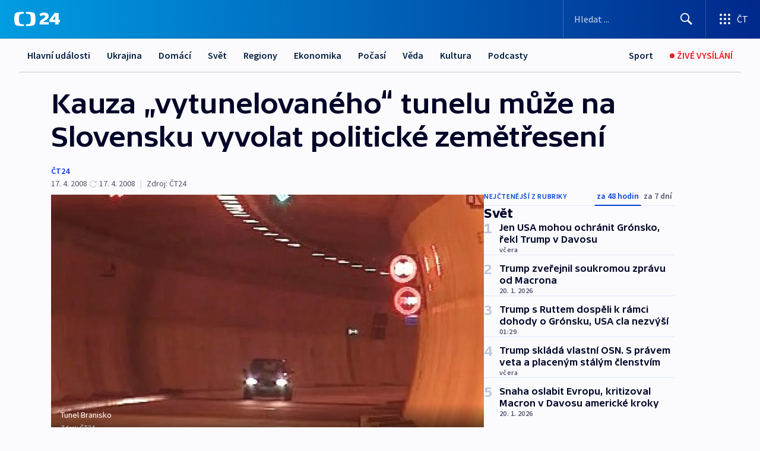

--- FILE ---
content_type: text/html; charset=utf-8
request_url: https://ct24.ceskatelevize.cz/clanek/svet/kauza-vytunelovaneho-tunelu-muze-na-slovensku-vyvolat-politicke-zemetreseni-146426
body_size: 60197
content:
<!DOCTYPE html><html lang="cs" data-sentry-element="Html" data-sentry-component="MyDocument" data-sentry-source-file="_document.tsx"><head data-sentry-element="Head" data-sentry-source-file="_document.tsx"><meta charSet="utf-8"/><meta content="initial-scale=1.0, width=device-width" name="viewport" data-sentry-element="meta" data-sentry-source-file="_app.tsx"/><meta name="publisher" content="ČT24, Česká televize" data-sentry-element="meta" data-sentry-source-file="_app.tsx"/><meta name="language" content="cs" data-sentry-element="meta" data-sentry-source-file="_app.tsx"/><meta name="theme-color" content="#ffffff" data-sentry-element="meta" data-sentry-source-file="_app.tsx"/><link rel="icon" href="/static/favicon.ico" sizes="any"/><link rel="icon" type="image/svg+xml" href="/static/favicon.svg"/><link rel="icon" type="image/png" href="/static/favicon.png"/><link rel="apple-touch-icon" href="/static/apple-touch-icon.png"/><link rel="manifest" href="/static/manifest.json"/><link rel="canonical" href="https://ct24.ceskatelevize.cz/clanek/svet/kauza-vytunelovaneho-tunelu-muze-na-slovensku-vyvolat-politicke-zemetreseni-146426"/><link rel="stylesheet" href="https://ctfs.ceskatelevize.cz/static/scripts/cmp/v2.1/orestbida/brands/ct24-light.css"/><title>Kauza „vytunelovaného“ tunelu může na Slovensku vyvolat politické zemětřesení — ČT24 — Česká televize</title><meta name="description" content="Bratislava - Až do nejvyšších pater slovenské politiky sahá skandál kolem finančních podvodů při stavbě dálničního tunelu Branisko. Kvůli zpronevěře nejméně 260 milionů korun už policie obvinila 10 lidí. Premiér Robert Fico naznačil, že nitky vedou k opoziční straně jeho předchůdce Mikuláše Dzurindy."/><meta name="robots" content="index, follow"/><meta name="author" content="ČT24"/><meta property="og:title" content="Kauza „vytunelovaného“ tunelu může na Slovensku vyvolat politické zemětřesení"/><meta property="og:description" content="Bratislava - Až do nejvyšších pater slovenské politiky sahá skandál kolem finančních podvodů při stavbě dálničního tunelu Branisko. Kvůli zpronevěře nejméně 260 milionů korun už policie obvinila 10 lidí. Premiér Robert Fico naznačil, že nitky vedou k opoziční straně jeho předchůdce Mikuláše Dzurindy."/><meta property="og:image" content="https://fs2-ct24.ceskatelevize.cz/image/[base64].jpg?width=1280"/><meta property="og:type" content="article"/><script type="application/ld+json">{"@context":"https://schema.org","@type":"Article","headline":"Kauza „vytunelovaného“ tunelu může na Slovensku vyvolat politické zemětřesení","description":"Bratislava - Až do nejvyšších pater slovenské politiky sahá skandál kolem finančních podvodů při stavbě dálničního tunelu Branisko. Kvůli zpronevěře nejméně 260 milionů korun už policie obvinila 10 lidí. Premiér Robert Fico naznačil, že nitky vedou k opoziční straně jeho předchůdce Mikuláše Dzurindy.","datePublished":"2008-04-17T19:56:00+02:00","dateModified":"2008-04-17T19:48:00+02:00","author":[{"@type":"Person","name":"ČT24"}],"publisher":{"@type":"Organization","name":"ČT24 - Česká televize","logo":{"@type":"ImageObject","url":"https://ctfs.ceskatelevize.cz/static/channels/ct24.svg"}},"image":["https://fs2-ct24.ceskatelevize.cz/image/[base64].jpg?width=1024",{"@type":"ImageObject","url":"https://fs2-ct24.ceskatelevize.cz/image/[base64].jpg?width=1024","caption":"Tunel Branisko","creditText":"Zdroj: ČT24"}],"mainEntityOfPage":{"@type":"WebPage","@id":"https://ct24.ceskatelevize.cz/clanek/svet/kauza-vytunelovaneho-tunelu-muze-na-slovensku-vyvolat-politicke-zemetreseni-146426"},"keywords":"Svět, ČT24","hasPart":{"@type":"ImageGallery","url":"https://ct24.ceskatelevize.cz/clanek/svet/kauza-vytunelovaneho-tunelu-muze-na-slovensku-vyvolat-politicke-zemetreseni-146426#galerie=21921","image":[{"@type":"ImageObject","url":"https://fs2-ct24.ceskatelevize.cz/image/ZjY2ZTAxNWU4ZjZkMDZiMTk9bg8V8LNiI5mOy2VuH-x058EdbrsHoHDtiHdx_dIgYQeU-NGC79oYo41gaflLiEdV7dJwKFHGg-8AG7Fg_mLuciHM-CD_QugmZQTNnzV19zr2maF5HeRerhMvQ7H0Vw.jpg","caption":"Tunel Branisko","creditText":"Zdroj: ČT24"},{"@type":"ImageObject","url":"https://fs2-ct24.ceskatelevize.cz/image/M2E1NmRhMzVhNDRlYTY2ZK4snFhK5rLFnUtb3Sx2SpA50AvBL7CGk2VuaFnu8IQ73HtOHnF5wNZQFpDJz68rGOWs29LijHBW5-kIa9awDA-XqJe3GEaQU7iZRirs1jXkyHyLEDX_plBT4tlq7pksXg.jpg","caption":"Stavba tunelu Branisko","creditText":"Zdroj: ČT24"}]}}</script><meta name="next-head-count" content="21"/><script id="google-tag-manager" nonce="NjcwNGRmYTYtNmU3YS00N2QwLWI5OTUtZTAzMzM3NzU3MWEx" data-sentry-element="Script" data-sentry-source-file="_document.tsx" data-nscript="beforeInteractive">
                        var dataLayer = dataLayer || [];dataLayer.push({
                            "page": { "section": "24" },
                            "app": {"version": "1.73.8", "platform": "Web"}
                        });

                        (function(w,d,s,l,i){w[l]=w[l]||[];w[l].push({'gtm.start':
                        new Date().getTime(),event:'gtm.js'});var f=d.getElementsByTagName(s)[0],
                        j=d.createElement(s),dl=l!='dataLayer'?'&l='+l:'';j.async=true;j.src=
                        'https://www.googletagmanager.com/gtm.js?id='+i+dl;var n=d.querySelector('[nonce]');
                        n&&j.setAttribute('nonce',n.nonce||n.getAttribute('nonce'));f.parentNode.insertBefore(j,f);
                        })(window,document,'script','dataLayer','GTM-WR543Z2');
                  </script><link nonce="NjcwNGRmYTYtNmU3YS00N2QwLWI5OTUtZTAzMzM3NzU3MWEx" rel="preload" href="/_next/static/css/eb0e2c75f8046766.css" as="style"/><link nonce="NjcwNGRmYTYtNmU3YS00N2QwLWI5OTUtZTAzMzM3NzU3MWEx" rel="stylesheet" href="/_next/static/css/eb0e2c75f8046766.css" data-n-g=""/><link nonce="NjcwNGRmYTYtNmU3YS00N2QwLWI5OTUtZTAzMzM3NzU3MWEx" rel="preload" href="/_next/static/css/cf23267297961e52.css" as="style"/><link nonce="NjcwNGRmYTYtNmU3YS00N2QwLWI5OTUtZTAzMzM3NzU3MWEx" rel="stylesheet" href="/_next/static/css/cf23267297961e52.css" data-n-p=""/><link nonce="NjcwNGRmYTYtNmU3YS00N2QwLWI5OTUtZTAzMzM3NzU3MWEx" rel="preload" href="/_next/static/css/b5b3546fd1e0f7d1.css" as="style"/><link nonce="NjcwNGRmYTYtNmU3YS00N2QwLWI5OTUtZTAzMzM3NzU3MWEx" rel="stylesheet" href="/_next/static/css/b5b3546fd1e0f7d1.css" data-n-p=""/><noscript data-n-css="NjcwNGRmYTYtNmU3YS00N2QwLWI5OTUtZTAzMzM3NzU3MWEx"></noscript><script defer="" nonce="NjcwNGRmYTYtNmU3YS00N2QwLWI5OTUtZTAzMzM3NzU3MWEx" nomodule="" src="/_next/static/chunks/polyfills-42372ed130431b0a.js"></script><script src="/_next/static/chunks/webpack-9d436da92b284dc9.js" nonce="NjcwNGRmYTYtNmU3YS00N2QwLWI5OTUtZTAzMzM3NzU3MWEx" defer=""></script><script src="/_next/static/chunks/framework-df2fc3d29a08040c.js" nonce="NjcwNGRmYTYtNmU3YS00N2QwLWI5OTUtZTAzMzM3NzU3MWEx" defer=""></script><script src="/_next/static/chunks/main-39313285097fd8c9.js" nonce="NjcwNGRmYTYtNmU3YS00N2QwLWI5OTUtZTAzMzM3NzU3MWEx" defer=""></script><script src="/_next/static/chunks/pages/_app-47a8a81abe7733c6.js" nonce="NjcwNGRmYTYtNmU3YS00N2QwLWI5OTUtZTAzMzM3NzU3MWEx" defer=""></script><script src="/_next/static/chunks/2852872c-095e82de10fae69e.js" nonce="NjcwNGRmYTYtNmU3YS00N2QwLWI5OTUtZTAzMzM3NzU3MWEx" defer=""></script><script src="/_next/static/chunks/75fc9c18-c433d48982ca9a30.js" nonce="NjcwNGRmYTYtNmU3YS00N2QwLWI5OTUtZTAzMzM3NzU3MWEx" defer=""></script><script src="/_next/static/chunks/86-353db38eb9faeaaf.js" nonce="NjcwNGRmYTYtNmU3YS00N2QwLWI5OTUtZTAzMzM3NzU3MWEx" defer=""></script><script src="/_next/static/chunks/1509-4afa60b80d17ef4b.js" nonce="NjcwNGRmYTYtNmU3YS00N2QwLWI5OTUtZTAzMzM3NzU3MWEx" defer=""></script><script src="/_next/static/chunks/8460-92487105c425564e.js" nonce="NjcwNGRmYTYtNmU3YS00N2QwLWI5OTUtZTAzMzM3NzU3MWEx" defer=""></script><script src="/_next/static/chunks/1717-e987c59798af39f8.js" nonce="NjcwNGRmYTYtNmU3YS00N2QwLWI5OTUtZTAzMzM3NzU3MWEx" defer=""></script><script src="/_next/static/chunks/608-61f15136e3e80c7d.js" nonce="NjcwNGRmYTYtNmU3YS00N2QwLWI5OTUtZTAzMzM3NzU3MWEx" defer=""></script><script src="/_next/static/chunks/7444-e60ad12959b52b0e.js" nonce="NjcwNGRmYTYtNmU3YS00N2QwLWI5OTUtZTAzMzM3NzU3MWEx" defer=""></script><script src="/_next/static/chunks/3028-ba2a8d82ec1582b5.js" nonce="NjcwNGRmYTYtNmU3YS00N2QwLWI5OTUtZTAzMzM3NzU3MWEx" defer=""></script><script src="/_next/static/chunks/4035-8e9f8e7f61c25e84.js" nonce="NjcwNGRmYTYtNmU3YS00N2QwLWI5OTUtZTAzMzM3NzU3MWEx" defer=""></script><script src="/_next/static/chunks/2990-59520cf8d197b73c.js" nonce="NjcwNGRmYTYtNmU3YS00N2QwLWI5OTUtZTAzMzM3NzU3MWEx" defer=""></script><script src="/_next/static/chunks/pages/article/%5B...slug%5D-952bc5b55d16dac3.js" nonce="NjcwNGRmYTYtNmU3YS00N2QwLWI5OTUtZTAzMzM3NzU3MWEx" defer=""></script><script src="/_next/static/Z-Fvt_APwofeyyCl6jn-t/_buildManifest.js" nonce="NjcwNGRmYTYtNmU3YS00N2QwLWI5OTUtZTAzMzM3NzU3MWEx" defer=""></script><script src="/_next/static/Z-Fvt_APwofeyyCl6jn-t/_ssgManifest.js" nonce="NjcwNGRmYTYtNmU3YS00N2QwLWI5OTUtZTAzMzM3NzU3MWEx" defer=""></script><style nonce="NjcwNGRmYTYtNmU3YS00N2QwLWI5OTUtZTAzMzM3NzU3MWEx">.ctg-footer__social {
  color: #6f6f6f;
  display: flex;
  font-size: 1rem;
  align-items: center;
  font-family: SourceSansPro, sans-serif;
  line-height: 1.375rem;
  letter-spacing: 0;
  justify-content: center;
}
.ctg-footer__social-title {
  margin: 0;
  display: none;
  white-space: nowrap;
}
@media (min-width: 768px) {
  .ctg-footer__social-title {
    display: initial;
  }
}
  .ctg-footer__social-title.darkMode {
    color: rgba(255, 255, 255, 0.8);
  }
  .ctg-footer__social-list {
    margin: 0 0 16px 0;
    display: flex;
    padding: 0;
    list-style: none;
  }
@media (min-width: 768px) {
  .ctg-footer__social-list {
    margin: 0 0 0 15px;
  }
}
  .ctg-footer__social-list-item {
    width: 52px;
    margin: 0 4px;
    text-align: center;
  }
@media (min-width: 414px) {
  .ctg-footer__social-list-item {
    width: 64px;
  }
}
  .ctg-footer__social-list-item:first-child {
    margin-left: 0;
  }
  .ctg-footer__social-list-item:last-child {
    margin-right: 0;
  }
  .ctg-footer__social-list-item:hover {
    cursor: pointer;
    text-decoration: underline;
  }
  .ctg-footer__social-list-item:hover img.ctg-footer__icon-no-hover {
    display: none;
  }
  .ctg-footer__social-list-item:hover img.ctg-footer__icon-hover {
    display: block;
  }
  .ctg-footer__social-list-item img {
    width: 36px;
    height: 36px;
    margin: auto;
  }
@media (min-width: 768px) {
  .ctg-footer__social-list-item {
    width: initial;
  }
}
@media (min-width: 768px) {
  .ctg-footer__social-list-item img {
    width: 32px;
    height: 32px;
  }
}
  .ctg-footer__icon-hover {
    display: none;
  }
  .ctg-footer__icon-no-hover {
    display: block;
  }
  .ctg-footer__social-list-item-title {
    color: #6f6f6f;
    font-size: 0.75rem;
    font-family: SourceSansPro, sans-serif;
    font-weight: 400;
    line-height: 18px;
    white-space: nowrap;
    letter-spacing: 0.0375rem;
    text-transform: initial;
  }
@media (min-width: 768px) {
  .ctg-footer__social-list-item-title {
    display: none;
  }
}
  .ctg-footer__social-item-link {
    display: block;
    text-decoration: none;
  }
  .ctg-footer__channels-list {
    width: 100%;
    margin: 0;
    display: none;
    padding: 0;
    list-style: none;
  }
@media (min-width: 768px) {
  .ctg-footer__channels-list {
    display: flex;
  }
}
@media (min-width: 1024px) {
  .ctg-footer__channels-list {
    flex-wrap: wrap;
  }
}
  .ctg-footer__channels-list-item {
    flex: 1 1 auto;
    display: flex;
    margin-bottom: 40px;
    justify-content: center;
  }
@media (min-width: 1024px) {
  .ctg-footer__channels-list-item {
    flex: 0 1 30%;
    justify-content: start;
  }
}
  .ctg-footer__channels-list-item img {
    height: 20px;
  }
@media (min-width: 1024px) {
  .ctg-footer__channels-list-item img {
    height: 24px;
  }
}
  .ctg-footer__sr-only {
    top: auto;
    left: -10000px;
    width: 1px;
    height: 1px;
    overflow: hidden;
    position: absolute;
  }
  .ctg-footer__sub-footer {
    color: #6f6f6f;
    display: flex;
    font-size: 0.875rem;
    font-family: SourceSansPro, sans-serif;
    font-weight: 400;
    line-height: 1.25rem;
    letter-spacing: 0;
    text-transform: initial;
    justify-content: space-between;
  }
  .ctg-footer__sub-footer a {
    color: #041e42;
    transition: color 300ms ease-in;
    text-decoration: none;
  }
  .ctg-footer__sub-footer p {
    margin: 0;
  }
@media (max-width: 413px) {
  .ctg-footer__sub-footer div:first-child span:first-of-type {
    display: block;
  }
}
  .ctg-footer__sub-footer.darkMode span, .ctg-footer__sub-footer.darkMode a {
    color: rgba(255, 255, 255, 0.8);
  }
  .ctg-footer__sub-footer.darkMode p:first-child {
    color: rgba(255, 255, 255, 0.6);
  }
  .ctg-footer__sub-footer a:hover {
    text-decoration: underline;
  }
  .ctg-footer__separator {
    margin: 0px 7px;
  }
@media (max-width: 413px) {
  .ctg-footer__hidden {
    display: none;
  }
}
  .ctg-footer__right-column {
    display: none;
  }
@media (min-width: 768px) {
  .ctg-footer__right-column {
    display: flex;
  }
}
  .ctg-footer__contacts {
    color: #6f6f6f;
    font-size: 1rem;
    text-align: left;
    font-family: SourceSansPro, sans-serif;
    line-height: 20px;
    letter-spacing: 0;
  }
  .ctg-footer__contacts a {
    color: #041e42;
    transition: color 300ms ease-in;
    text-decoration: none;
  }
@media (min-width: 768px) and (max-width: 1023px) {
  .ctg-footer__contacts {
    text-align: center;
  }
}
  .ctg-footer__contacts a:hover {
    text-decoration: underline;
  }
  .ctg-footer__contacts-list {
    margin: 0;
    display: flex;
    flex-direction: column;
    justify-content: center;
  }
@media (min-width: 768px) {
  .ctg-footer__contacts-list {
    flex-direction: row;
  }
}
@media (min-width: 1024px) {
  .ctg-footer__contacts-list {
    justify-content: start;
  }
}
  .ctg-footer__contacts-list.darkMode span {
    color: #FFFFFF;
  }
  .ctg-footer__contacts-link {
    color: #041e42;
    margin: 0 0 0 0;
    display: flex;
    align-self: flex-start;
    line-height: 22px;
    align-content: center;
  }
  .ctg-footer__contacts-link img {
    margin-right: 10px;
  }
  .ctg-footer__contacts-link:first-child {
    margin: 0 0 18px 0;
  }
@media (min-width: 768px) {
  .ctg-footer__contacts-link:first-child {
    margin-right: 26px;
  }
}
  .ctg-footer__strong {
    font-family: SourceSansPro, sans-serif;
    font-weight: 600;
  }
  .ctg-footer__opening-hours {
    color: #000;
    margin: 0 0 16px 0;
  }
  .ctg-footer__opening-hours span:last-child {
    color: #6f6f6f;
    display: inline-block;
    margin-top: 8px;
  }
  .ctg-footer__opening-hours.darkMode span:first-child {
    color: #FFFFFF;
  }
  .ctg-footer__opening-hours.darkMode span:last-child {
    color: rgba(255, 255, 255, 0.8);
  }
  .footer-0-2-1 {  }
  .footer-0-2-1.darkMode {  }
  .footer-0-2-1 hr {
    opacity: 1;
  }
  .wrapper-0-2-2 {
    margin: 0 auto;
    display: grid;
    padding: 32px 16px 24px 16px;
  }
@media (min-width: 768px) {
  .wrapper-0-2-2 {
    padding: 48px 24px 32px 24px;
    grid-row-gap: 0px;
    grid-column-gap: 0px;
    grid-template-rows: repeat(6, auto);
    grid-template-columns: repeat(2, auto);
  }
}
@media (min-width: 1024px) {
  .wrapper-0-2-2 {
    grid-template-rows: repeat(6, auto);
  }
}
  .wrapper-0-2-2 a:focus {
    outline: none;
    box-shadow: 0px 0px 0px 2px #60a0ff;
    border-radius: 4px;
  }
  .logo-0-2-3 {
    display: block;
    justify-self: start;
    margin-bottom: 24px;
  }
  .logo-0-2-3 img {
    height: 24px;
  }
@media (min-width: 768px) {
  .logo-0-2-3 {
    grid-area: 1 / 1 / 2 / 2;
    margin-bottom: 40px;
  }
}
@media (min-width: 1024px) {
  .logo-0-2-3 {
    margin-bottom: 56px;
  }
}
@media (min-width: 768px) {
  .logo-0-2-3 img {
    height: 32px;
  }
}
  .social-0-2-4 {  }
@media (min-width: 768px) {
  .social-0-2-4 {
    grid-area: 1 / 2 / 1 / 3;
    align-self: flex-start;
    justify-content: flex-end;
  }
}
  .contacts-0-2-5 {
    margin-bottom: 22px;
  }
@media (min-width: 768px) {
  .contacts-0-2-5 {
    grid-area: 4 / 1 / 4 / 3;
  }
}
@media (min-width: 1024px) {
  .contacts-0-2-5 {
    grid-area: 3 / 2 / 3 / 3;
  }
}
  .channels-0-2-6 {  }
@media (min-width: 768px) {
  .channels-0-2-6 {
    grid-area: 3 / 1 / 3 / 3;
  }
}
@media (min-width: 1024px) {
  .channels-0-2-6 {
    grid-area: 2 / 2 / 2 / 3;
    align-self: start;
    margin-bottom: 11px;
  }
}
  .divider-0-2-7 {
    width: 100%;
    border: none;
    height: 1px;
    margin: 0 0 16px 0;
    background-color: #e0e0e0;
  }
@media (min-width: 768px) {
  .divider-0-2-7 {
    margin: 0 0 24px 0;
    grid-area: 5 / 1 / 5 / 3;
  }
}
@media (min-width: 1024px) {
  .divider-0-2-7 {
    grid-area: 5 / 1 / 5 / 3;
  }
}
  .dividerMedium-0-2-8 {
    margin: 0 0 16px 0;
  }
  .dividerLow-0-2-9 {
    margin: 0 0 20px 0;
  }
@media (min-width: 768px) {
  .dividerLow-0-2-9 {
    margin: 0 0 12px 0;
  }
}
  .dividerMobile-0-2-10 {  }
@media (min-width: 768px) {
  .dividerMobile-0-2-10 {
    display: none;
  }
}
  .linkList-0-2-11 {
    margin: 0 0 20px 0;
    display: flex;
    padding: 0;
    row-gap: 18px;
    flex-wrap: wrap;
    font-size: 1rem;
    list-style: none;
    font-family: SourceSansPro, sans-serif;
    line-height: 1.375rem;
    letter-spacing: 0;
  }
  .linkList-0-2-11 a {
    color: #041e42;
    transition: color 300ms ease-in;
    text-decoration: none;
  }
@media (min-width: 768px) {
  .linkList-0-2-11 {
    margin: 0 0 40px 0;
    display: grid;
    grid-column: 1 / 3;
    grid-template-columns: repeat(3, 1fr);
  }
  .linkList-0-2-11 #tvProgram {
    grid-area: 1 / 1;
  }
  .linkList-0-2-11 #ziveVysilani {
    grid-area: 2 / 1;
  }
  .linkList-0-2-11 #tvPoplatky {
    grid-area: 3 / 1;
  }
  .linkList-0-2-11 #teletext {
    grid-area: 4 / 1;
  }
  .linkList-0-2-11 #podcasty {
    grid-area: 5 / 1;
  }
  .linkList-0-2-11 #pocasi {
    grid-area: 1 / 2;
  }
  .linkList-0-2-11 #eshop {
    grid-area: 2 / 2;
  }
  .linkList-0-2-11 #mobilniAplikace {
    grid-area: 3 / 2;
  }
  .linkList-0-2-11 #vseoCt {
    grid-area: 4 / 2;
  }
  .linkList-0-2-11 #studioBrno {
    grid-area: 2 / 3;
  }
  .linkList-0-2-11 #proMedia {
    grid-area: 5 / 2;
  }
  .linkList-0-2-11 #studioOstrava {
    grid-area: 1 / 3;
  }
  .linkList-0-2-11 #radaCt {
    grid-area: 6 / 1;
  }
  .linkList-0-2-11 #kariera {
    grid-area: 3 / 3;
  }
  .linkList-0-2-11 #casteDotazy {
    grid-area: 4 / 3;
  }
  .linkList-0-2-11 #kontakty {
    grid-area: 5 / 3;
  }
}
@media (min-width: 1024px) {
  .linkList-0-2-11 {
    margin: 0 0 32px 0;
    display: flex;
    row-gap: 10px;
    grid-area: 2 / 1 / 5 / 2;
  }
}
  .linkList-0-2-11.darkMode {  }
  .linkList-0-2-11.darkMode a {
    color: #FFFFFF;
  }
  .linkList-0-2-11 a:hover {
    text-decoration: underline;
  }
  .linkListItem-0-2-12 {
    flex: 0 1 45%;
    line-height: 22px;
  }
@media (min-width: 768px) {
  .linkListItem-0-2-12 {
    flex: 0 1 33%;
  }
}
@media (min-width: 1024px) {
  .linkListItem-0-2-12 {
    flex: 0 1 50%;
  }
}
  .subFooter-0-2-13 {  }
@media (min-width: 768px) {
  .subFooter-0-2-13 {
    grid-area: 6 / 1 / 6 / 3;
  }
}
  .srOnly-0-2-14 {
    top: auto;
    left: -10000px;
    width: 1px;
    height: 1px;
    overflow: hidden;
    position: absolute;
  }
  .footer-d17-0-2-15 {
    background: #f4f4f4;
  }
  .footer-d17-0-2-15.darkMode {
    background: #001830;
  }
  .wrapper-d18-0-2-16 {
    max-width: 1216px;
  }
  .ctg-header__wrapper {
    width: 100%;
    content: a;
    box-sizing: border-box;
    background-color: #fff;
  }
  .ctg-header__document-disable-scroll-local {  }
@media screen and (max-width: 767px) {
  .ctg-header__document-disable-scroll-local {
    overflow: hidden !important;
    touch-action: none;
    overscroll-behavior: none;
    -webkit-overflow-scrolling: none;
  }
}
  .ctg-header__body-disable-scroll-local {  }
@media screen and (max-width: 767px) {
  .ctg-header__body-disable-scroll-local {
    overflow: hidden !important;
    touch-action: none;
    overscroll-behavior: none;
    -webkit-overflow-scrolling: none;
  }
}
  .ctg-header__document-disable-scroll-global {  }
@media screen and (max-width: 427px) {
  .ctg-header__document-disable-scroll-global {
    overflow: hidden !important;
    touch-action: none;
    overscroll-behavior: none;
    -webkit-overflow-scrolling: none;
  }
}
  .ctg-header__body-disable-scroll-global {  }
@media screen and (max-width: 427px) {
  .ctg-header__body-disable-scroll-global {
    overflow: hidden !important;
    touch-action: none;
    overscroll-behavior: none;
    -webkit-overflow-scrolling: none;
  }
}
  .ctg-header__document-disable-scroll-local-d2 {  }
@media screen and (max-width: 767px) {
  .ctg-header__document-disable-scroll-local-d2 {
    padding-right: 0px !important;
  }
}
  .ctg-header__document-disable-scroll-global-d4 {  }
@media screen and (max-width: 427px) {
  .ctg-header__document-disable-scroll-global-d4 {
    padding-right: 0px !important;
  }
}
  .ctg-header__inset-focus-visible {  }
  .ctg-header__context-menu-item-disabled {  }
  .ctg-header__context-menu-item.ctg-header__context-menu-item-disabled .ctg-header__context-menu-item-link, .ctg-header__context-menu-item.ctg-header__context-menu-item-disabled .ctg-header__context-menu-item-link:hover {
    cursor: auto;
  }
  .ctg-header__context-menu-item-active {  }
  .ctg-header__context-menu-item.ctg-header__context-menu-item-active .ctg-header__context-menu-item-link {
    cursor: default;
    font-family: SourceSansPro, sans-serif;
    font-weight: 600;
  }
  .ctg-header__context-menu-item-link {
    display: flex;
    padding: 9px 26px 9px;
    font-size: 1rem;
    align-items: center;
    font-family: SourceSansPro, sans-serif;
    line-height: 1.375rem;
    letter-spacing: 0;
    vertical-align: sub;
  }
  .ctg-header__context-menu-item:not(.ctg-header__context-menu-item-disabled) .ctg-header__context-menu-item-link:hover {  }
  .ctg-header__context-menu-item-link:hover {
    text-decoration: none;
  }
  .ctg-header__profile-name {  }
  .ctg-header__profile-name + ul li:first-child .ctg-header__context-menu-item-link {
    padding: 0 24px 9px;
  }
  .ctg-header__profile-name + ul li:first-child .ctg-header__context-menu-item-link:hover {
    text-decoration: underline;
    background-color: #fff;
  }
  .ctg-header__context-menu-item-link-is-not {  }
  .ctg-header__context-menu-item-link.ctg-header__context-menu-item-link-is-not {
    outline: none;
  }
  .ctg-header__context-menu-item-link.ctg-header__context-menu-item-link-is-not.focus-visible {
    box-shadow: 0px 0px 0px 2px #60a0ff;
  }
  .ctg-header__context-menu-item {
    color: #393939;
    width: 100%;
    padding: 0;
    max-width: 100%;
    list-style: none;
  }
  .ctg-header__context-menu-item > span {
    display: flex;
    align-items: center;
  }
  .ctg-header__context-menu-item > span > svg {
    fill: currentColor;
    flex: 0 0 auto;
    width: 20px;
    height: 20px;
    margin: 0 8px 0 -28px;
  }
  .ctg-header__context-menu-icon {
    width: 20px;
    display: flex;
    align-items: center;
    margin-right: 18px;
  }
  .ctg-header__context-menu-item-disabled-d0 {  }
  .ctg-header__context-menu-item.ctg-header__context-menu-item-disabled-d0 .ctg-header__context-menu-item-link, .ctg-header__context-menu-item.ctg-header__context-menu-item-disabled-d0 .ctg-header__context-menu-item-link:hover {
    background-color: transparent;
    color: #8d8d8d;
  }
  .ctg-header__context-menu-item-active-d1 {  }
  .ctg-header__context-menu-item.ctg-header__context-menu-item-active-d1 .ctg-header__context-menu-item-link {
    color: #000000;
  }
  .ctg-header__context-menu-item-link-d2 {
    color: #041e42;
  }
  .ctg-header__context-menu-item:not(.ctg-header__context-menu-item-disabled) .ctg-header__context-menu-item-link-d2:hover {
    color: #000000;
    background-color: #f4f4f4;
  }
  .ctg-header__context-menu-item-disabled-d3 {  }
  .ctg-header__context-menu-item.ctg-header__context-menu-item-disabled-d3 .ctg-header__context-menu-item-link, .ctg-header__context-menu-item.ctg-header__context-menu-item-disabled-d3 .ctg-header__context-menu-item-link:hover {
    background-color: transparent;
    color: #8d8d8d;
  }
  .ctg-header__context-menu-item-active-d4 {  }
  .ctg-header__context-menu-item.ctg-header__context-menu-item-active-d4 .ctg-header__context-menu-item-link {
    color: #000000;
  }
  .ctg-header__context-menu-item-link-d5 {
    color: #041e42;
  }
  .ctg-header__context-menu-item:not(.ctg-header__context-menu-item-disabled) .ctg-header__context-menu-item-link-d5:hover {
    color: #000000;
    background-color: #f4f4f4;
  }
  .ctg-header__context-menu-item-disabled-d6 {  }
  .ctg-header__context-menu-item.ctg-header__context-menu-item-disabled-d6 .ctg-header__context-menu-item-link, .ctg-header__context-menu-item.ctg-header__context-menu-item-disabled-d6 .ctg-header__context-menu-item-link:hover {
    background-color: transparent;
    color: #8d8d8d;
  }
  .ctg-header__context-menu-item-active-d7 {  }
  .ctg-header__context-menu-item.ctg-header__context-menu-item-active-d7 .ctg-header__context-menu-item-link {
    color: #000000;
  }
  .ctg-header__context-menu-item-link-d8 {
    color: #041e42;
  }
  .ctg-header__context-menu-item:not(.ctg-header__context-menu-item-disabled) .ctg-header__context-menu-item-link-d8:hover {
    color: #000000;
    background-color: #f4f4f4;
  }
  .ctg-header__context-menu-item-disabled-d9 {  }
  .ctg-header__context-menu-item.ctg-header__context-menu-item-disabled-d9 .ctg-header__context-menu-item-link, .ctg-header__context-menu-item.ctg-header__context-menu-item-disabled-d9 .ctg-header__context-menu-item-link:hover {
    background-color: transparent;
    color: #8d8d8d;
  }
  .ctg-header__context-menu-item-active-d10 {  }
  .ctg-header__context-menu-item.ctg-header__context-menu-item-active-d10 .ctg-header__context-menu-item-link {
    color: #000000;
  }
  .ctg-header__context-menu-item-link-d11 {
    color: #041e42;
  }
  .ctg-header__context-menu-item:not(.ctg-header__context-menu-item-disabled) .ctg-header__context-menu-item-link-d11:hover {
    color: #000000;
    background-color: #f4f4f4;
  }
  .ctg-header__context-menu-item-disabled-d12 {  }
  .ctg-header__context-menu-item.ctg-header__context-menu-item-disabled-d12 .ctg-header__context-menu-item-link, .ctg-header__context-menu-item.ctg-header__context-menu-item-disabled-d12 .ctg-header__context-menu-item-link:hover {
    background-color: transparent;
    color: #8d8d8d;
  }
  .ctg-header__context-menu-item-active-d13 {  }
  .ctg-header__context-menu-item.ctg-header__context-menu-item-active-d13 .ctg-header__context-menu-item-link {
    color: #000000;
  }
  .ctg-header__context-menu-item-link-d14 {
    color: #041e42;
  }
  .ctg-header__context-menu-item:not(.ctg-header__context-menu-item-disabled) .ctg-header__context-menu-item-link-d14:hover {
    color: #000000;
    background-color: #f4f4f4;
  }
  .ctg-header__context-menu-item-disabled-d15 {  }
  .ctg-header__context-menu-item.ctg-header__context-menu-item-disabled-d15 .ctg-header__context-menu-item-link, .ctg-header__context-menu-item.ctg-header__context-menu-item-disabled-d15 .ctg-header__context-menu-item-link:hover {
    background-color: transparent;
    color: #8d8d8d;
  }
  .ctg-header__context-menu-item-active-d16 {  }
  .ctg-header__context-menu-item.ctg-header__context-menu-item-active-d16 .ctg-header__context-menu-item-link {
    color: #000000;
  }
  .ctg-header__context-menu-item-link-d17 {
    color: #041e42;
  }
  .ctg-header__context-menu-item:not(.ctg-header__context-menu-item-disabled) .ctg-header__context-menu-item-link-d17:hover {
    color: #000000;
    background-color: #f4f4f4;
  }
  .ctg-header__context-menu-item-disabled-d18 {  }
  .ctg-header__context-menu-item.ctg-header__context-menu-item-disabled-d18 .ctg-header__context-menu-item-link, .ctg-header__context-menu-item.ctg-header__context-menu-item-disabled-d18 .ctg-header__context-menu-item-link:hover {
    background-color: transparent;
    color: #8d8d8d;
  }
  .ctg-header__context-menu-item-active-d19 {  }
  .ctg-header__context-menu-item.ctg-header__context-menu-item-active-d19 .ctg-header__context-menu-item-link {
    color: #000000;
  }
  .ctg-header__context-menu-item-link-d20 {
    color: #041e42;
  }
  .ctg-header__context-menu-item:not(.ctg-header__context-menu-item-disabled) .ctg-header__context-menu-item-link-d20:hover {
    color: #000000;
    background-color: #f4f4f4;
  }
  .ctg-header__context-menu-item-disabled-d21 {  }
  .ctg-header__context-menu-item.ctg-header__context-menu-item-disabled-d21 .ctg-header__context-menu-item-link, .ctg-header__context-menu-item.ctg-header__context-menu-item-disabled-d21 .ctg-header__context-menu-item-link:hover {
    background-color: transparent;
    color: #8d8d8d;
  }
  .ctg-header__context-menu-item-active-d22 {  }
  .ctg-header__context-menu-item.ctg-header__context-menu-item-active-d22 .ctg-header__context-menu-item-link {
    color: #000000;
  }
  .ctg-header__context-menu-item-link-d23 {
    color: #041e42;
  }
  .ctg-header__context-menu-item:not(.ctg-header__context-menu-item-disabled) .ctg-header__context-menu-item-link-d23:hover {
    color: #000000;
    background-color: #f4f4f4;
  }
  .ctg-header__context-menu-item-disabled-d24 {  }
  .ctg-header__context-menu-item.ctg-header__context-menu-item-disabled-d24 .ctg-header__context-menu-item-link, .ctg-header__context-menu-item.ctg-header__context-menu-item-disabled-d24 .ctg-header__context-menu-item-link:hover {
    background-color: transparent;
    color: #8d8d8d;
  }
  .ctg-header__context-menu-item-active-d25 {  }
  .ctg-header__context-menu-item.ctg-header__context-menu-item-active-d25 .ctg-header__context-menu-item-link {
    color: #000000;
  }
  .ctg-header__context-menu-item-link-d26 {
    color: #041e42;
  }
  .ctg-header__context-menu-item:not(.ctg-header__context-menu-item-disabled) .ctg-header__context-menu-item-link-d26:hover {
    color: #000000;
    background-color: #f4f4f4;
  }
  .ctg-header__context-menu-item-disabled-d27 {  }
  .ctg-header__context-menu-item.ctg-header__context-menu-item-disabled-d27 .ctg-header__context-menu-item-link, .ctg-header__context-menu-item.ctg-header__context-menu-item-disabled-d27 .ctg-header__context-menu-item-link:hover {
    background-color: transparent;
    color: #8d8d8d;
  }
  .ctg-header__context-menu-item-active-d28 {  }
  .ctg-header__context-menu-item.ctg-header__context-menu-item-active-d28 .ctg-header__context-menu-item-link {
    color: #000000;
  }
  .ctg-header__context-menu-item-link-d29 {
    color: #041e42;
  }
  .ctg-header__context-menu-item:not(.ctg-header__context-menu-item-disabled) .ctg-header__context-menu-item-link-d29:hover {
    color: #000000;
    background-color: #f4f4f4;
  }
  .ctg-header__context-menu-item-disabled-d30 {  }
  .ctg-header__context-menu-item.ctg-header__context-menu-item-disabled-d30 .ctg-header__context-menu-item-link, .ctg-header__context-menu-item.ctg-header__context-menu-item-disabled-d30 .ctg-header__context-menu-item-link:hover {
    background-color: transparent;
    color: #8d8d8d;
  }
  .ctg-header__context-menu-item-active-d31 {  }
  .ctg-header__context-menu-item.ctg-header__context-menu-item-active-d31 .ctg-header__context-menu-item-link {
    color: #000000;
  }
  .ctg-header__context-menu-item-link-d32 {
    color: #041e42;
  }
  .ctg-header__context-menu-item:not(.ctg-header__context-menu-item-disabled) .ctg-header__context-menu-item-link-d32:hover {
    color: #000000;
    background-color: #f4f4f4;
  }
  .ctg-header__context-menu-item-disabled-d33 {  }
  .ctg-header__context-menu-item.ctg-header__context-menu-item-disabled-d33 .ctg-header__context-menu-item-link, .ctg-header__context-menu-item.ctg-header__context-menu-item-disabled-d33 .ctg-header__context-menu-item-link:hover {
    background-color: transparent;
    color: #8d8d8d;
  }
  .ctg-header__context-menu-item-active-d34 {  }
  .ctg-header__context-menu-item.ctg-header__context-menu-item-active-d34 .ctg-header__context-menu-item-link {
    color: #000000;
  }
  .ctg-header__context-menu-item-link-d35 {
    color: #041e42;
  }
  .ctg-header__context-menu-item:not(.ctg-header__context-menu-item-disabled) .ctg-header__context-menu-item-link-d35:hover {
    color: #000000;
    background-color: #f4f4f4;
  }
  .ctg-header__context-menu-item-disabled-d36 {  }
  .ctg-header__context-menu-item.ctg-header__context-menu-item-disabled-d36 .ctg-header__context-menu-item-link, .ctg-header__context-menu-item.ctg-header__context-menu-item-disabled-d36 .ctg-header__context-menu-item-link:hover {
    background-color: transparent;
    color: #8d8d8d;
  }
  .ctg-header__context-menu-item-active-d37 {  }
  .ctg-header__context-menu-item.ctg-header__context-menu-item-active-d37 .ctg-header__context-menu-item-link {
    color: #000000;
  }
  .ctg-header__context-menu-item-link-d38 {
    color: #041e42;
  }
  .ctg-header__context-menu-item:not(.ctg-header__context-menu-item-disabled) .ctg-header__context-menu-item-link-d38:hover {
    color: #000000;
    background-color: #f4f4f4;
  }
  .ctg-header__local-menu-mobile-nav {
    width: 100%;
    display: none;
    position: relative;
    box-shadow: 0px 1px 3px rgba(0, 0, 0, 0.2), 0px 12px 24px -8px rgba(0, 0, 0, 0.15);
    margin-left: auto;
    background-color: #fff;
  }
  .ctg-header__local-menu-mobile-nav .ctg-header__context-menu {
    width: 100%;
    padding: 16px 0;
    box-shadow: none;
    background-color: transparent;
  }
  .ctg-header__local-menu-mobile-nav .ctg-header__context-menu li.ctg-header__context-menu-item-active > a, .ctg-header__local-menu-mobile-nav .ctg-header__context-menu li.ctg-header__context-menu-item-active > span, .ctg-header__local-menu-mobile-nav .ctg-header__context-menu li > a:hover {
    color: #041e42;
  }
  .ctg-header__local-menu-mobile-nav .ctg-header__context-menu li:not(.ctg-header__context-menu-item-disabled) > a:hover, .ctg-header__local-menu-mobile-nav .ctg-header__context-menu li:not(.ctg-header__context-menu-item-disabled) > span.ctg-header__local-menu-mobile-nav .ctg-header__context-menu li:not(.ctg-header__context-menu-item-disabled):hover {
    background-color: #f4f4f4;
  }
  .ctg-header__local-menu-mobile-nav-visible {
    display: block;
  }
  .ctg-header__local-menu-mobile-nav-wrapper {
    top: 105px;
    left: 0;
    width: 100%;
    height: calc(100% - 105px);
    padding: 0;
    z-index: 101;
    overflow: auto;
    position: fixed;
    visibility: hidden;
    background-color: rgba(0, 0, 0, .3);
  }
  .ctg-header__local-menu-mobile-nav-wrapper-visible {
    visibility: visible;
  }
  .ctg-header__local-menu-mobile-button-wrapper {
    color: inherit;
    display: flex;
    align-items: center;
  }
  .ctg-header__local-menu-mobile-button-wrapper > button {
    color: inherit;
    display: flex;
    padding: 10px 16px;
    align-items: center;
  }
  .ctg-header__local-menu-mobile-button > svg {
    color: inherit;
    width: 24px;
    height: 24px;
    margin-right: 4px;
  }
  .ctg-header__local-menu-mobile-button > span {
    color: inherit;
    font-size: 1rem;
    font-family: SourceSansPro, sans-serif;
    line-height: 1;
  }
  .ctg-header__inset-focus-visible {  }
  .ctg-header__hotlink-nav-list-item {
    position: relative;
  }
@media (max-width: 767px) {
  .ctg-header__hotlink-nav-list-item {
    border-left: 1px solid rgba(0, 0, 0, 0.2);
  }
}
  .ctg-header__hotlink-nav-list-item > a, .ctg-header__hotlink-nav-list-item > button, .ctg-header__hotlink-nav-list-item > span {
    height: 100%;
    margin: 0;
    display: flex;
    position: relative;
    font-size: 16px;
    box-sizing: border-box;
    transition: backgroundColor 150ms, borderColor 150ms,color 150ms;
    align-items: center;
    font-family: SourceSansPro, sans-serif;
    font-weight: 600;
    line-height: 1.314rem;
    padding-top: 5px;
    white-space: nowrap;
    padding-left: 14px;
    padding-right: 14px;
    letter-spacing: normal;
    padding-bottom: 5px;
    justify-content: center;
    text-decoration: none;
  }
  .ctg-header__hotlink-nav-list-item > span {
    cursor: default;
  }
  .ctg-header__hotlink-nav-list-item > a svg, .ctg-header__hotlink-nav-list-item > button svg, .ctg-header__hotlink-nav-list-item > span svg {
    margin-right: 4px;
  }
  .ctg-header__hotlink-nav-list-item-active.ctg-header__hotlink-nav-list-item > a svg, .ctg-header__hotlink-nav-list-item-active.ctg-header__hotlink-nav-list-item > button svg, .ctg-header__hotlink-nav-list-item-active.ctg-header__hotlink-nav-list-item > span svg {  }
  .ctg-header__hotlink-nav-list-item-active.ctg-header__hotlink-nav-list-item > a, .ctg-header__hotlink-nav-list-item-active.ctg-header__hotlink-nav-list-item > button, .ctg-header__hotlink-nav-list-item-active.ctg-header__hotlink-nav-list-item > span {  }
@media (hover: hover) {
  .ctg-header__hotlink-nav-list-item > a, .ctg-header__hotlink-nav-list-item > button, .ctg-header__hotlink-nav-list-item > span {  }
  .ctg-header__hotlink-nav-list-item > a:hover svg, .ctg-header__hotlink-nav-list-item > button:hover svg, .ctg-header__hotlink-nav-list-item > span:hover svg {  }
  .ctg-header__hotlink-nav-list-item > a:hover, .ctg-header__hotlink-nav-list-item > button:hover, .ctg-header__hotlink-nav-list-item > span:hover {
    text-decoration: none;
  }
}
  .ctg-header__hotlink-nav-list-item-active {  }
  .ctg-header__hotlink-nav-list-item-active:before {
    left: 50%;
    width: 0;
    bottom: -6px;
    height: 0;
    content: "";
    position: absolute;
    border-left: 6px solid transparent;
    margin-left: -6px;
    border-right: 6px solid transparent;
  }
  .ctg-header__hotlink-nav-list-item-d0 {  }
  .ctg-header__hotlink-nav-list-item-d0 > a, .ctg-header__hotlink-nav-list-item-d0 > button, .ctg-header__hotlink-nav-list-item-d0 > span {
    background-color: transparent;
    color: #041e42;
  }
  .ctg-header__hotlink-nav-list-item-d0 > a svg, .ctg-header__hotlink-nav-list-item-d0 > button svg, .ctg-header__hotlink-nav-list-item-d0 > span svg {
    color: inherit;
  }
  .ctg-header__hotlink-nav-list-item-active.ctg-header__hotlink-nav-list-item-d0 > a svg, .ctg-header__hotlink-nav-list-item-active.ctg-header__hotlink-nav-list-item-d0 > button svg, .ctg-header__hotlink-nav-list-item-active.ctg-header__hotlink-nav-list-item-d0 > span svg {
    color: inherit;
  }
  .ctg-header__hotlink-nav-list-item-active.ctg-header__hotlink-nav-list-item-d0 > a, .ctg-header__hotlink-nav-list-item-active.ctg-header__hotlink-nav-list-item-d0 > button, .ctg-header__hotlink-nav-list-item-active.ctg-header__hotlink-nav-list-item-d0 > span {
    background-color: #041e42;
    color: #fff;
    border-color: #041e42;
  }
@media (hover: hover) {
  .ctg-header__hotlink-nav-list-item-d0 > a, .ctg-header__hotlink-nav-list-item-d0 > button, .ctg-header__hotlink-nav-list-item-d0 > span {  }
  .ctg-header__hotlink-nav-list-item-d0 > a:hover svg, .ctg-header__hotlink-nav-list-item-d0 > button:hover svg, .ctg-header__hotlink-nav-list-item-d0 > span:hover svg {
    color: inherit;
  }
  .ctg-header__hotlink-nav-list-item-d0 > a:hover, .ctg-header__hotlink-nav-list-item-d0 > button:hover, .ctg-header__hotlink-nav-list-item-d0 > span:hover {
    background-color: #041e42;
    color: #fff;
    border-color: #041e42;
  }
}
  .ctg-header__hotlink-nav-list-item-active-d2 {  }
  .ctg-header__hotlink-nav-list-item-active-d2:before {
    border-top: 6px solid #041e42;
  }
  .ctg-header__hotlink-nav-list-item-d3 {  }
  .ctg-header__hotlink-nav-list-item-d3 > a, .ctg-header__hotlink-nav-list-item-d3 > button, .ctg-header__hotlink-nav-list-item-d3 > span {
    background-color: transparent;
    color: #041e42;
  }
  .ctg-header__hotlink-nav-list-item-d3 > a svg, .ctg-header__hotlink-nav-list-item-d3 > button svg, .ctg-header__hotlink-nav-list-item-d3 > span svg {
    color: inherit;
  }
  .ctg-header__hotlink-nav-list-item-active.ctg-header__hotlink-nav-list-item-d3 > a svg, .ctg-header__hotlink-nav-list-item-active.ctg-header__hotlink-nav-list-item-d3 > button svg, .ctg-header__hotlink-nav-list-item-active.ctg-header__hotlink-nav-list-item-d3 > span svg {
    color: inherit;
  }
  .ctg-header__hotlink-nav-list-item-active.ctg-header__hotlink-nav-list-item-d3 > a, .ctg-header__hotlink-nav-list-item-active.ctg-header__hotlink-nav-list-item-d3 > button, .ctg-header__hotlink-nav-list-item-active.ctg-header__hotlink-nav-list-item-d3 > span {
    background-color: #041e42;
    color: #fff;
    border-color: #041e42;
  }
@media (hover: hover) {
  .ctg-header__hotlink-nav-list-item-d3 > a, .ctg-header__hotlink-nav-list-item-d3 > button, .ctg-header__hotlink-nav-list-item-d3 > span {  }
  .ctg-header__hotlink-nav-list-item-d3 > a:hover svg, .ctg-header__hotlink-nav-list-item-d3 > button:hover svg, .ctg-header__hotlink-nav-list-item-d3 > span:hover svg {
    color: inherit;
  }
  .ctg-header__hotlink-nav-list-item-d3 > a:hover, .ctg-header__hotlink-nav-list-item-d3 > button:hover, .ctg-header__hotlink-nav-list-item-d3 > span:hover {
    background-color: #041e42;
    color: #fff;
    border-color: #041e42;
  }
}
  .ctg-header__hotlink-nav-list-item-active-d5 {  }
  .ctg-header__hotlink-nav-list-item-active-d5:before {
    border-top: 6px solid #041e42;
  }
  .ctg-header__hotlink-nav-list {
    height: 100%;
    margin: 0;
    display: flex;
    padding: 0;
    position: relative;
    list-style-type: none;
  }
  .ctg-header__hotlink-nav-button-container {
    position: relative;
  }
  .ctg-header__local-menu-nav-list-item {
    position: relative;
    max-width: 235px;
  }
  .ctg-header__local-menu-nav-list-item > a, .ctg-header__local-menu-nav-list-item > button, .ctg-header__local-menu-nav-list-item > span {
    color: #041e42;
    height: 57px;
    margin: 0;
    display: block;
    padding: 0 14px;
    overflow: hidden;
    position: relative;
    font-size: 1rem;
    box-sizing: border-box;
    transition: background-color 150ms, border-color 150ms,color 150ms;
    font-family: SourceSansPro, sans-serif;
    font-weight: 600;
    line-height: 57px;
    white-space: nowrap;
    text-overflow: ellipsis;
    letter-spacing: normal;
    text-decoration: none;
  }
  .ctg-header__local-menu-nav-list-item > span {
    cursor: default;
  }
  .ctg-header__local-menu-nav-list-item a {
    text-decoration: none;
  }
  .ctg-header__local-menu-nav-list-item-active.ctg-header__local-menu-nav-list-item > a, .ctg-header__local-menu-nav-list-item > a:hover, .ctg-header__local-menu-nav-list-item-active.ctg-header__local-menu-nav-list-item > button, .ctg-header__local-menu-nav-list-item > button:hover, .ctg-header__local-menu-nav-list-item-active.ctg-header__local-menu-nav-list-item > span, .ctg-header__local-menu-nav-list-item > span:hover {
    color: #fff;
    border-color: #041e42;
    text-decoration: none;
    background-color: #041e42;
  }
  .ctg-header__local-menu-nav-list-item-active:before {
    left: 50%;
    width: 0;
    bottom: -6px;
    height: 0;
    content: "";
    position: absolute;
    border-top: 6px solid #041e42;
    border-left: 6px solid transparent;
    margin-left: -6px;
    border-right: 6px solid transparent;
  }
  .ctg-header__local-menu-nav.ctg-header__local-menu-nav-gradient {
    mask-size: auto;
    mask-image: linear-gradient( to right, black calc(100% - 150px), transparent calc(100% - 100px));
    mask-repeat: no-repeat, no-repeat;
    mask-position: 0 0, 100% 0;
    -webkit-mask-size: auto;
    -webkit-mask-image: linear-gradient( to right, black calc(100% - 150px), transparent calc(100% - 100px));
    -webkit-mask-repeat: no-repeat, no-repeat;
    -webkit-mask-position: 0 0, 100% 0;
  }
  .ctg-header__local-menu-nav-list {
    width: fit-content;
    margin: 0;
    display: flex;
    padding: 0;
    position: relative;
    list-style-type: none;
  }
  .ctg-header__local-menu-nav-button-container {
    position: relative;
  }
  .ctg-header__local-menu-nav-button-container .ctg-header__context-menu {
    left: -30px;
  }
  .ctg-header__local-menu-nav-button:before {
    left: 50%;
    bottom: -6px;
    height: 0;
    content: "";
    display: block;
    opacity: 0;
    z-index: 2;
    position: absolute;
    transform: translateX(-50%);
    border-top: 6px solid #041e42;
    transition: opacity .150ms ease;
    border-left: 6px solid transparent;
    border-right: 6px solid transparent;
    pointer-events: none;
  }
  .ctg-header__local-menu-nav-button:hover {
    cursor: pointer;
  }
  .ctg-header__local-menu-nav-button-active {
    color: #fff !important;
    background-color: #041e42;
  }
  .ctg-header__local-menu-nav-button-active:before {
    opacity: 1;
  }
  .ctg-header__local-menu-nav-button-active.dark {
    color: #041e42 !important;
    background-color: #fff !important;
  }
  .ctg-header__local-menu-nav-button-active.dark:before {
    border-top: 6px solid #fff;
  }
  .ctg-header__local-menu-wrapper {
    position: relative;
  }
@media screen and (min-width: 768px) {
  .ctg-header__local-menu-wrapper {
    margin: 0 auto;
    padding: 0 24px;
    max-width: 1168px;
  }
}
  .ctg-header__local-menu {
    height: 49px;
    display: grid;
    z-index: 1;
    position: relative;
    box-sizing: border-box;
    align-items: center;
    border-bottom: 1px solid rgba(0, 0, 0, 0.2);
    justify-content: stretch;
    grid-template-columns: 1fr min-content min-content;
  }
@media screen and (min-width: 768px) {
  .ctg-header__local-menu {
    height: 57px;
    max-width: 100%;
    grid-template-rows: 57px;
    grid-template-columns: minmax(0, 100%) min-content min-content;
  }
  .ctg-header__local-menu.secondaryMenu {
    height: auto;
  }
}
  .ctg-header__local-menu.hideBottomLine {
    height: 48px;
    border-bottom: 0;
  }
@media screen and (min-width: 768px) {
  .ctg-header__local-menu.hideBottomLine {
    height: 56px;
    grid-template-rows: 56px;
  }
}
  .ctg-header__local-menu-secondary-wrapper {
    width: 100%;
  }
  .ctg-header__local-nav-wrapper {
    display: none;
  }
@media screen and (min-width: 768px) {
  .ctg-header__local-nav-wrapper {
    display: block;
    position: relative;
  }
}
  .ctg-header__hotlink-nav-wrapper {
    height: 100%;
    position: relative;
  }
@media screen and (min-width: 768px) {
  .ctg-header__hotlink-nav-wrapper {
    display: block;
    position: relative;
  }
}
  .ctg-header__local-menu-mobile-button-wrapper {
    height: 100%;
  }
@media screen and (min-width: 768px) {
  .ctg-header__local-menu-mobile-button-wrapper {
    display: none;
  }
}
  .ctg-header__local-menu-mobile-button-wrapper .ctg-header__local-menu-mobile-button {
    width: 100%;
    height: 100%;
  }
  .ctg-header__local-menu-mobile-button-wrapper .ctg-header__local-menu-mobile-button.ctg-header__local-menu-mobile-button-active {
    background-color: rgba(0, 0, 0, 0.04);
  }
@media (hover: hover) {
  .ctg-header__local-menu-mobile-button-wrapper .ctg-header__local-menu-mobile-button:hover {
    color: #fff;
    background-color: #041e42;
  }
  .inverted .ctg-header__local-menu-mobile-button-wrapper .ctg-header__local-menu-mobile-button:hover {
    color: #fff;
    background-color: transparent;
  }
}
  .ctg-header__header-dark .ctg-header__local-menu-nav-list-item > a, .ctg-header__header-dark .ctg-header__local-menu-nav-list-item > button, .ctg-header__header-dark .ctg-header__local-menu-nav-list-item > span {
    color: #fff;
  }
  .ctg-header__header-dark .ctg-header__local-menu-nav-list-item.ctg-header__local-menu-nav-list-item-active > a, .ctg-header__header-dark .ctg-header__local-menu-nav-list-item.ctg-header__local-menu-nav-list-item-active > button, .ctg-header__header-dark .ctg-header__local-menu-nav-list-item.ctg-header__local-menu-nav-list-item-active > span {
    color: #041e42;
    border-color: #fff;
    background-color: #fff;
  }
  .ctg-header__header-dark .ctg-header__local-menu-nav-list-item.ctg-header__local-menu-nav-list-item-active:before {
    border-top-color: #fff;
  }
  .ctg-header__header-dark .ctg-header__local-menu-nav-list-item > a:hover, .ctg-header__header-dark .ctg-header__local-menu-nav-list-item > button:hover, .ctg-header__header-dark .ctg-header__local-menu-nav-list-item > span:hover {
    color: #041e42;
    border-color: #fff;
    background-color: #fff;
  }
  .ctg-header__header-dark .ctg-header__hotlink-nav-list-item > a, .ctg-header__header-dark .ctg-header__hotlink-nav-list-item > button, .ctg-header__header-dark .ctg-header__hotlink-nav-list-item > span {
    color: #fff;
  }
@media screen and (max-width: 767px) {
  .ctg-header__header-dark .ctg-header__hotlink-nav-list-item {
    border-color: rgba(255, 255, 255, 0.2);;
  }
}
  .ctg-header__header-dark .ctg-header__hotlink-nav-list-item.ctg-header__hotlink-nav-list-item-active > a, .ctg-header__header-dark .ctg-header__hotlink-nav-list-item.ctg-header__hotlink-nav-list-item-active > button, .ctg-header__header-dark .ctg-header__hotlink-nav-list-item.ctg-header__hotlink-nav-list-item-active > span {
    color: #041e42;
    border-color: #fff;
    background-color: #fff;
  }
  .ctg-header__header-dark .ctg-header__hotlink-nav-list-item.ctg-header__hotlink-nav-list-item-active > a:before, .ctg-header__header-dark .ctg-header__hotlink-nav-list-item.ctg-header__hotlink-nav-list-item-active > button:before, .ctg-header__header-dark .ctg-header__hotlink-nav-list-item.ctg-header__hotlink-nav-list-item-active > span:before {
    border-top: 6px solid white;
  }
  .ctg-header__hotlink-nav-list-item-active.ctg-header__header-dark .ctg-header__hotlink-nav-list-item > a, .ctg-header__header-dark .ctg-header__hotlink-nav-list-item > a:hover, .ctg-header__hotlink-nav-list-item-active.ctg-header__header-dark .ctg-header__hotlink-nav-list-item > button, .ctg-header__header-dark .ctg-header__hotlink-nav-list-item > button:hover, .ctg-header__hotlink-nav-list-item-active.ctg-header__header-dark .ctg-header__hotlink-nav-list-item > span, .ctg-header__header-dark .ctg-header__hotlink-nav-list-item > span:hover {
    color: #041e42;
    border-color: #fff;
    background-color: #fff;
  }
  .ctg-header__hotlink-nav-list-item-active.ctg-header__header-dark .ctg-header__hotlink-nav-list-item > a:before, .ctg-header__hotlink-nav-list-item-active.ctg-header__header-dark .ctg-header__hotlink-nav-list-item > button:before, .ctg-header__hotlink-nav-list-item-active.ctg-header__header-dark .ctg-header__hotlink-nav-list-item > span:before {
    border-top: 6px solid white;
  }
  .ctg-header__header-dark .ctg-header__local-menu {
    border-bottom: 1px solid rgba(255, 255, 255, 0.2);
  }
  .ctg-header__header-dark .ctg-header__hotlink-nav-wrapper button:hover, .ctg-header__header-dark .ctg-header__hotlink-nav-wrapper button.ctg-header__local-menu-mobile-button-active {
    color: #041e42;
    background-color: #fff;
  }
  .ctg-header__header-dark .ctg-header__local-menu-mobile-button-wrapper .ctg-header__local-menu-mobile-button.ctg-header__local-menu-mobile-button-active {
    color: #041e42;
    height: calc(100% + 1px);
    background-color: #fff;
  }
@media (hover: hover) {
  .ctg-header__header-dark .ctg-header__local-menu-mobile-button-wrapper .ctg-header__local-menu-mobile-button:hover {
    color: #041e42;
    background-color: #fff;
  }
  .inverted .ctg-header__header-dark .ctg-header__local-menu-mobile-button-wrapper .ctg-header__local-menu-mobile-button:hover {
    color: #fff;
    background-color: #041e42;
  }
}
  .ctg-header__global-menu-logo-wrapper {
    display: flex;
    align-items: center;
  }
@media (max-width: 359px) {
  .ctg-header__global-menu-logo-wrapper {
    border-left: 0;
  }
}
  .ctg-header__global-menu-logo-link {
    height: 20px;
    margin: 0 16px;
  }
@media (min-width: 360px) {
  .ctg-header__global-menu-logo-link {
    height: 24px;
  }
}
@media (min-width: 768px) {
  .ctg-header__global-menu-logo-link {
    margin-top: 0;
    margin-left: 24px;
    margin-right: 24px;
    margin-bottom: 0;
  }
}
  .ctg-header__global-menu-logo {
    height: 100%;
    display: block;
    max-height: 100%;
  }
  .ctg-header__has-shp-nav {  }
  .ctg-header__global-menu-wrapper {
    height: 56px;
    display: flex;
    position: relative;
    background: transparent;
    align-items: center;
    border-bottom: 1px solid rgba(0, 0, 0, .2);
  }
@media screen and (min-width: 768px) {
  .ctg-header__global-menu-wrapper {
    height: 65px;
  }
}
  .ctg-header__background-class {  }
  .ctg-header__global-menu-right-items {  }
  .ctg-header__global-menu-wrapper .ctg-header__global-menu-right-items {
    height: 100%;
    display: flex;
    margin-left: auto;
  }
  .ctg-header__global-menu-logo-wrapper {  }
  .ctg-header__global-menu-wrapper .ctg-header__global-menu-logo-wrapper {
    flex: 0 1 auto;
    color: inherit;
    height: 100%;
  }
  .ctg-header__background-class-d0 {
    background: linear-gradient(90deg, #019CE1 0%, #00288C 100%);
  }
  .ctg-header__global-menu-nav-button-wrapper {
    color: #041e42;
    height: 100%;
    display: flex;
    box-sizing: border-box;
    align-items: center;
    border-left: 1px solid rgba(0, 0, 0, 0.2);
  }
  .ctg-header__global-menu-nav-button-wrapper > a, .ctg-header__global-menu-nav-button-wrapper > button {
    transition: backgroundColor 200ms,color 200ms;
  }
  .ctg-header__global-menu-nav-button-wrapper searchInput {
    color: #000;
  }
@media (hover: hover) {
  .ctg-header__global-menu-nav-button-wrapper > a:hover, .ctg-header__global-menu-nav-button-wrapper > button:hover {
    background-color: rgba(0, 0, 0, 0.04);
  }
}
   .ctg-header__global-menu-nav-button-wrapper > .ctg-header__menu-button-active {
    background-color: rgba(0, 0, 0, 0.04);
  }
  .ctg-header__global-menu-nav-button-wrapper > button {
    display: flex;
    padding: 10px 20px;
    align-items: center;
  }
@media (max-width: 767px) {
  .ctg-header__global-menu-nav-button-wrapper {
    border-left: 0;
  }
  mobileSearchOpened .ctg-header__global-menu-nav-button-wrapper {
    display: none;
  }
}
  .ctg-header__global-menu-nav-button-wrapper.dark {
    color: #fff;
    border-left-color: rgba(255, 255, 255, 0.2);
  }
  .ctg-header__global-menu-nav-button-wrapper.dark searchInput {
    color: #fff;
  }
@media (hover: hover) {
  .ctg-header__global-menu-nav-button-wrapper.dark > a:hover, .ctg-header__global-menu-nav-button-wrapper.dark > button:hover {
    background-color: rgba(255, 255, 255, 0.08);
  }
}
  .ctg-header__global-menu-nav-button-wrapper.dark > .ctg-header__menu-button-active {
    background-color: rgba(255, 255, 255, 0.08);
  }
  .ctg-header__menu-button > svg {
    color: inherit;
    width: 24px;
    height: 24px;
    margin-right: 8px;
  }
  .ctg-header__menu-button > span {
    color: inherit;
    font-family: SourceSansPro, sans-serif;
    line-height: 24px;
  }
  .ctg-header__search-wrapper {
    color: #041e42;
    height: 100%;
    position: relative;
    box-sizing: border-box;
    border-left: 1px solid rgba(0, 0, 0, 0.2);
  }
  .ctg-header__search-wrapper > a, .ctg-header__search-wrapper > button {
    transition: backgroundColor 200ms,color 200ms;
  }
  .ctg-header__search-wrapper .ctg-header__search-input {
    color: #000;
  }
@media (hover: hover) {
  .ctg-header__search-wrapper > a:hover, .ctg-header__search-wrapper > button:hover {
    background-color: rgba(0, 0, 0, 0.04);
  }
}
   .ctg-header__search-wrapper > menuButtonActive {
    background-color: rgba(0, 0, 0, 0.04);
  }
@media (min-width: 768px) {
  .ctg-header__search-wrapper {
    width: 240px;
  }
}
  .ctg-header__search-wrapper.dark {
    color: #fff;
    border-left-color: rgba(255, 255, 255, 0.2);
  }
  .ctg-header__search-wrapper.dark .ctg-header__search-input {
    color: #fff;
  }
  .ctg-header__search-wrapper.dark > a:hover, .ctg-header__search-wrapper.dark > button:hover, .ctg-header__search-wrapper.dark > menuButtonActive {
    background-color: rgba(255, 255, 255, 0.08);
  }
  .ctg-header__search-wrapper-mobile {
    display: flex;
  }
@media (max-width: 359px) {
  .ctg-header__search-wrapper-mobile {
    border-left: 0;
  }
}
  .ctg-header__search-wrapper-mobile-opened {
    width: 100%;
  }
  .ctg-header__search-form {
    color: inherit;
    height: 100%;
    position: relative;
  }
  .ctg-header__search-form button {
    top: 0;
    color: inherit;
    right: 0;
    border: 0;
    height: 100%;
    margin: 0;
    display: block;
    padding: 10px 20px;
    position: absolute;
    font-size: 0;
    background: none;
    font-family: SourceSansPro, sans-serif;
  }
  .ctg-header__search-wrapper-mobile:not(.ctg-header__search-wrapper-mobile-opened) .ctg-header__search-form {
    display: none;
  }
  .ctg-header__search-wrapper-mobile .ctg-header__search-form {
    flex: 1 1 auto;
    display: flex;
  }
@media screen and (min-width: 768px) and (max-width: 1279px) {
  .ctg-header__has-shp-nav .ctg-header__search-form button {
    padding: 10px 16px;
  }
}
@media screen and (max-width: 767px) {
  .ctg-header__search-form button {
    animation: ctg-search-button-hide 200ms forwards;
  }
}
  .ctg-header__search-input {
    flex: 0 1 auto;
    color: inherit;
    width: 100%;
    border: 0;
    height: 100%;
    display: block;
    outline: none;
    padding: 0 60px 0 18px;
    font-size: 1rem;
    appearance: none;
    box-sizing: border-box;
    font-family: SourceSansPro, sans-serif;
    border-radius: 0;
    background-color: transparent;
  }
  .ctg-header__search-input::placeholder {
    color: inherit;
    opacity: 0.8;
  }
  .ctg-header__search-input::-webkit-search-cancel-button {
    appearance: none;
  }
  .ctg-header__search-input:-webkit-autofill {
    transition-delay: 999999s !important;
    transition-property: background-color, color;
  }
  .ctg-header__search-wrapper-mobile .ctg-header__search-input {
    flex: 1 1 100%;
    height: 100%;
    padding: 0 64px 0 14px;
  }
  .ctg-header__search-mobile-button {
    display: flex;
    padding: 10px 10px;
    align-items: center;
    justify-content: center;
  }
  .ctg-header__search-wrapper:not(.ctg-header__search-wrapper-mobile) .ctg-header__search-mobile-button {
    display: none;
  }
@media screen and (min-width: 768px) and (max-width: 1279px) {
  .ctg-header__has-shp-nav .ctg-header__search-mobile-button {
    width: 64px;
  }
}
  .ctg-header__search-wrapper-mobile.ctg-header__search-wrapper-mobile-opened .ctg-header__search-mobile-show-button {
    display: none;
  }
  .ctg-header__search-mobile-hide-button {
    width: 54px;
    border-left: 1px solid rgba(0, 0, 0, 0.2);
  }
  .ctg-header__search-wrapper-mobile:not(.ctg-header__search-wrapper-mobile-opened) .ctg-header__search-mobile-hide-button {
    display: none;
  }
  .ctg-header__search-mobile-hide-button-dark {
    border-left-color: rgba(255, 255, 255, 0.2);
  }
@keyframes ctg-search-button-hide {
  from {
    transform: translate3d(60px, 0, 0);
  }
  to {
    transform: translate3d(0, 0, 0);
  }
}
  .ctg-header__global-menu-wrapper:not(.ctg-header__has-shp-nav) .ctg-header__global-menu-logo-wrapper + .ctg-header__global-menu-right-items > .ctg-header__search-wrapper-mobile {
    border-left: 0;
  }
  .ctg-header__header-dark .ctg-header__global-menu-wrapper {
    color: #fff;
    border-color: rgba(255, 255, 255, 0.2);
  }
  .ctg-header__global-menu-wrapper.ctg-header__mobile-search-opened .ctg-header__global-menu-right-items {
    flex: 1 1 auto;
    margin-left: 0;
  }
  .ctg-header__mobile-search-opened .ctg-header__global-menu-super-homepage-nav {
    display: none;
  }
  .ctg-header__header-dark .ctg-header__global-menu-super-homepage-nav-item-link {
    color: #FFFFFF;
  }
  .ctg-header__header-dark .ctg-header__global-menu-super-homepage-nav-item-link:hover {
    color: #fff;
  }
  .ctg-header__mobile-search-opened:not(.ctg-header__has-shp-nav) .ctg-header__global-menu-logo-wrapper {
    display: none;
  }
@media (max-width: 767px) {
  .ctg-header__mobile-search-opened .ctg-header__global-menu-logo-wrapper {
    display: none;
  }
}
  .ctg-header__global-menu-wrapper .ctg-header__menu-button {
    height: 100%;
  }
@media (max-width: 767px) {
  .ctg-header__global-menu-wrapper .ctg-header__menu-button {
    padding: 10px 10px;
  }
  .ctg-header__global-menu-wrapper .ctg-header__menu-button > span {
    display: none;
  }
  .ctg-header__global-menu-wrapper .ctg-header__menu-button > svg {
    margin-right: 0;
  }
}
  .ctg-header__global-menu-wrapper.ctg-header__has-shp-nav .ctg-header__search-wrapper-mobile:not(.ctg-header__search-wrapper-mobile-opened) {
    border-left: 0;
  }
@media (max-width: 767px) {
  .ctg-header__global-menu-wrapper.ctg-header__has-shp-nav .ctg-header__search-wrapper-mobile.ctg-header__search-wrapper-mobile-opened {
    border-left: 0;
  }
}
@media (min-width: 768px) and (max-width: 1279px) {
  .ctg-header__global-menu-wrapper.ctg-header__has-shp-nav .ctg-header__search-wrapper-mobile:not(.ctg-header__search-wrapper-mobile-opened) {
    width: auto;
  }
}
@media (min-width: 768px) and (max-width: 1279px) {
  .ctg-header__has-shp-nav .ctg-header__search-mobile-hide-button {
    width: 56px;
    border-left: 0;
  }
}
@media (max-width: 767px) {
  .ctg-header__global-menu-wrapper .ctg-header__account-login-link {
    padding: 10px 10px;
  }
  .ctg-header__global-menu-wrapper .ctg-header__account-login-link > svg {
    display: block;
  }
  .ctg-header__global-menu-wrapper .ctg-header__account-login-link > span {
    display: none;
  }
}
  .ctg-header__menu-nav-wrapper {
    width: 100%;
    opacity: 0%;
    position: relative;
    box-shadow: 0px 1px 3px rgba(0, 0, 0, 0.2), 0px 12px 24px -8px rgba(0, 0, 0, 0.15);
    transition: transform 10ms cubic-bezier(0, 0, 0.3, 1) 300ms,visibility 200ms cubic-bezier(0, 0, 0.3, 1),opacity 200ms cubic-bezier(0, 0, 0.3, 1);
    visibility: hidden;
    margin-left: auto;
    margin-right: 0;
    pointer-events: none;
    text-decoration: none;
    background-color: #fff;
    transform-origin: top right;
  }
@media screen and (min-width: 428px) {
  .ctg-header__menu-nav-wrapper {
    width: 320px;
    border-radius: 4px;
  }
}
  .ctg-header__menu-nav-wrapper > ul + ul {
    margin: 0;
    border-top: 1px solid #e0e0e0;
    padding-top: 8px;
    padding-bottom: 8px;
  }
  .ctg-header__menu-nav-wrapper > ul:last-child:first-child {
    margin-bottom: 0;
  }
  .ctg-header__menu-nav-wrapper contextMenu {
    width: 100%;
    box-shadow: none;
    padding-top: 8px;
    padding-left: 0;
    padding-right: 0;
    padding-bottom: 8px;
    background-color: transparent;
  }
  .ctg-header__menu-nav-wrapper contextMenucontextMenuPrimary li > a, .ctg-header__menu-nav-wrapper contextMenucontextMenuPrimary li > span {
    font-size: 1.125rem;
    font-family: TvSansScreen, sans-serif;
    font-weight: 500;
    padding-top: 9px;
    padding-left: 56px;
    padding-right: 56px;
    padding-bottom: 9px;
  }
  .ctg-header__menu-nav-wrapper contextMenu li > a, .ctg-header__menu-nav-wrapper contextMenu li > span {
    padding-top: 9px;
    padding-left: 56px;
    padding-right: 56px;
    padding-bottom: 9px;
  }
  .ctg-header__menu-nav-wrapper contextMenu licontextMenuItemActive > a, .ctg-header__menu-nav-wrapper contextMenu licontextMenuItemActive > span {
    color: #ed1c24;
  }
  .ctg-header__menu-nav-wrapper contextMenu licontextMenuItemActive > a svg, .ctg-header__menu-nav-wrapper contextMenu licontextMenuItemActive > span svg {
    color: #041e42;
  }
  .ctg-header__menu-nav-wrapper contextMenu li:not(contextMenuItemDisabled) > a:hover, .ctg-header__menu-nav-wrapper contextMenu li:not(contextMenuItemDisabled) > span:hover {
    color: #ed1c24;
    background-color: #f4f4f4;
  }
  .ctg-header__menu-nav-visible {
    opacity: 1;
    transition: transform 10ms cubic-bezier(0, 0, 0.3, 1) 300ms,visibility 200ms cubic-bezier(0, 0, 0.3, 1),opacity 200ms cubic-bezier(0, 0, 0.3, 1);
    visibility: visible;
    margin-left: auto;
    margin-right: 0;
    pointer-events: all;
  }
  .ctg-header__account-context-menu {
    color: #041e42;
    margin: 0;
    padding: 0 0 12px 0;
    font-size: 1rem;
    box-shadow: none;
    font-family: SourceSansPro, sans-serif;
    line-height: 1.375rem;
    padding-top: 0 !important;
    letter-spacing: 0;
  }
  .ctg-header__account-context-menu li:nth-child(2), .ctg-header__account-context-menu li:nth-child(4), .ctg-header__account-context-menu li:nth-child(5) {
    border-top: 1px solid #e0e0e0;
    padding-top: 8px;
  }
  .ctg-header__account-context-menu li:nth-child(1), .ctg-header__account-context-menu li:nth-child(3), .ctg-header__account-context-menu li:nth-child(4) {
    padding-bottom: 8px;
  }
  .ctg-header__account-context-menu li:not(:first-child) a {
    padding: 9px 24px;
  }
  .ctg-header__account-context-menu li.ctg-header__context-menu-item-active > a {
    color: #ed1c24;
  }
  .ctg-header__account-context-menu li.ctg-header__context-menu-item-active > a svg {
    color: #041e42;
  }
  .ctg-header__account-context-menu li:not(.ctg-header__context-menu-item-disabled):not(:first-child) > a:hover {
    background-color: #f4f4f4;
  }
  .ctg-header__profile-name {
    cursor: initial;
    padding-top: 12px;
  }
  .ctg-header__profile-name p {
    color: black;
    margin: 0;
    padding: 9px 24px 0 24px;
    font-size: 1.3125rem;
    font-family: TvSansScreen, sans-serif;
    font-weight: 500;
    line-height: 1.625rem;
    letter-spacing: 0;
  }
  .ctg-header__global-menu-account-nav-wrapper {
    top: 56px;
    right: 0;
    width: 100%;
    height: calc(100% - 56px);
    z-index: 101;
    overflow: auto;
    position: fixed;
    box-sizing: border-box;
    visibility: hidden;
  }
@media screen and (min-width: 428px) {
  .ctg-header__global-menu-account-nav-wrapper {
    width: fit-content;
    padding: 8px;
  }
}
@media screen and (min-width: 768px) {
  .ctg-header__global-menu-account-nav-wrapper {
    top: 65px;
    height: calc(100% - 65px);
    padding: 16px;
    background-color: transparent;
  }
}
  .ctg-header__global-menu-nav {
    margin-left: auto;
  }
  .ctg-header__global-menu-account-nav-wrapper-visible {
    visibility: visible;
  }
  body.ctg-header__body-disable-scroll .ctg-header__global-menu-account-nav-wrapper-visible {
    visibility: visible;
  }
  .ctg-header__channels-list {
    width: 100%;
    margin: 0;
    display: flex;
    padding: 19px 29px 19px 29px;
    flex-wrap: wrap;
    max-width: 100%;
    box-sizing: border-box;
    list-style: none;
  }
  .ctg-header__channels-list.isDark {
    background-color: #001830;
  }
  .ctg-header__channels-list-item {
    flex: 1 1 auto;
    width: 50%;
    padding: 8px 0;
  }
  .ctg-header__channels-list-item img {
    height: 21px;
    display: block;
  }
  .ctg-header__channels-list-item a {
    display: block;
    padding: 5px;
  }
  .ctg-header__channels-list-item-main-link {
    width: 100%;
    margin-bottom: 14px;
  }
  .ctg-header__channels-list-item-main-link img {
    height: 24px;
  }
  .ctg-header__global-menu-nav {
    width: 100%;
    display: none;
    position: relative;
    box-shadow: 0px 1px 3px rgba(0, 0, 0, 0.2), 0px 12px 24px -8px rgba(0, 0, 0, 0.15);
    background-color: #fff;
  }
@media screen and (min-width: 428px) {
  .ctg-header__global-menu-nav {
    width: 320px;
    border-radius: 4px;
  }
}
  .ctg-header__global-menu-nav > ul + ul {
    padding: initial;
    border-top: 1px solid #e0e0e0;
  }
  .ctg-header__global-menu-nav > ul:last-child:first-child {
    margin-bottom: 0;
  }
  .ctg-header__global-menu-nav .ctg-header__context-menu {
    width: 100%;
    box-shadow: none;
    padding-top: 8px;
    padding-left: 0;
    padding-right: 0;
    padding-bottom: 8px;
    background-color: transparent;
  }
  .ctg-header__global-menu-nav .ctg-header__context-menu li > a, .ctg-header__global-menu-nav .ctg-header__context-menu li > span {
    padding-top: 9px;
    padding-left: 56px;
    padding-right: 56px;
    padding-bottom: 9px;
  }
  .ctg-header__global-menu-nav .ctg-header__context-menu li.ctg-header__context-menu-item-active > a, .ctg-header__global-menu-nav .ctg-header__context-menu li.ctg-header__context-menu-item-active > span {
    color: #ed1c24;
  }
  .ctg-header__global-menu-nav .ctg-header__context-menu li.ctg-header__context-menu-item-active > a svg, .ctg-header__global-menu-nav .ctg-header__context-menu li.ctg-header__context-menu-item-active > span svg {
    color: #041e42;
  }
  .ctg-header__global-menu-nav .ctg-header__context-menu li:not(.ctg-header__context-menu-item-disabled) > a:hover, .ctg-header__global-menu-nav .ctg-header__context-menu li:not(.ctg-header__context-menu-item-disabled) > span:hover {
    color: #ed1c24;
    background-color: #f4f4f4;
  }
  .ctg-header__global-menu-nav-visible {
    display: block;
  }
  .ctg-header__context-menu-primary li > a, .ctg-header__context-menu-primary li > span {
    font-size: 1.125rem;
    transition: background-color 200ms ease-in-out, color 200ms ease-in-out;
    font-family: TvSansScreen, sans-serif;
    font-weight: 500;
    padding-top: 9px;
    padding-left: 40px;
    padding-right: 40px;
    padding-bottom: 9px;
    text-decoration: none;
  }
  .ctg-header__context-menu-primary li > a:hover, .ctg-header__context-menu-primary li > span:hover {
    color: #ed1c24 !important;
    background-color: #f4f4f4 !important;
  }
  .ctg-header__context-menu-secondary li > a, .ctg-header__context-menu-secondary li > span {
    transition: background-color 200ms ease-in-out, color 200ms ease-in-out;
    padding-left: 40px;
    padding-right: 40px;
    text-decoration: none;
  }
  .ctg-header__context-menu-secondary li > a:hover, .ctg-header__context-menu-secondary li > span:hover {
    color: #ed1c24 !important;
    background-color: #f4f4f4 !important;
  }
  .ctg-header__global-menu-nav-wrapper {
    top: 56px;
    right: 0;
    width: 100%;
    height: calc(100% - 56px);
    z-index: 101;
    overflow: auto;
    position: fixed;
    box-sizing: border-box;
    visibility: hidden;
  }
@media screen and (min-width: 428px) {
  .ctg-header__global-menu-nav-wrapper {
    width: fit-content;
    padding: 8px;
  }
}
@media screen and (min-width: 768px) {
  .ctg-header__global-menu-nav-wrapper {
    top: 65px;
    height: calc(100% - 65px);
    padding: 16px;
  }
}
  .ctg-header__global-menu-nav {
    margin-left: auto;
  }
  .ctg-header__global-menu-nav-open {
    visibility: visible;
    background-color: rgba(0, 0, 0, .3);
  }
@media screen and (min-width: 428px) {
  .ctg-header__global-menu-nav-open {
    background-color: transparent;
  }
}
  .ctg-header__body-disable-scroll {  }
  .ctg-header__local-mobile-menu-opened {  }
  .ctg-header__header {
    color: #041e42;
  }
  .ctg-header__header-dark {
    color: #fff;
  }
  .ctg-header__header-position-fixed {
    z-index: 100;
  }
  .ctg-header__wrapper-fixed {
    top: 0;
    z-index: 100;
    position: fixed;
    box-shadow: 0px 12px 24px -8px rgba(0, 0, 0, 0.15);
  }
  .ctg-header__body-disable-scroll .ctg-header__wrapper-fixed.ctg-header__wrapper-fixed {  }
@media screen and (min-width: 768px) {
  .ctg-header__body-disable-scroll .ctg-header__wrapper-fixed.ctg-header__wrapper-fixed {
    padding-right: 0;
  }
}
  .ctg-header__wrapper-absolute {
    z-index: 100;
    position: absolute;
  }
  .ctg-header__wrapper-fixed-third-row {
    top: -105px;
  }
@media screen and (min-width: 768px) {
  .ctg-header__wrapper-fixed-third-row {
    top: -122px;
  }
}
  .ctg-header__wrapper-fixed-animated {
    animation: ctg-header-show 360ms forwards;
  }
  .ctg-header__wrapper-fixed-animated-third-row {
    animation: ctg-header-show-2-mobile 360ms forwards;
  }
@media screen and (min-width: 768px) {
  .ctg-header__wrapper-fixed-animated-third-row {
    animation: ctg-header-show-2 360ms forwards;
  }
}
@keyframes ctg-header-show {
  from {
    opacity: 0;
    transform: translateY(-100%);
  }
  to {
    opacity: 1;
    transform: translateY(0%);
  }
}
@keyframes ctg-header-show-2 {
  from {
    opacity: 1;
    transform: translateY(-122px);
  }
  to {
    opacity: 1;
    transform: translateY(0%);
  }
}
@keyframes ctg-header-show-2-mobile {
  from {
    opacity: 1;
    transform: translateY(-105px);
  }
  to {
    opacity: 1;
    transform: translateY(0%);
  }
}
  .ctg-header__header-d2 {
    background-color: transparent;
  }
  .ctg-header__header-dark-d3 {
    background-color: transparent;
  }
  .ctg-header__header-position-fixed-d4 {
    box-shadow: 0px 12px 24px -8px rgba(0, 0, 0, 0.15);
    background-color: #fff;
  }
  .ctg-header__wrapper-fixed-d5 {
    background-color: transparent;
  }
  .ctg-header__context-menu-reset {
    margin: 0;
    list-style: none;
    padding-left: 0;
  }
  .ctg-header__context-menu {
    width: 100%;
    margin: 0;
    display: inline-flex;
    padding: 12px 0;
    background: #fff;
    box-sizing: border-box;
    flex-direction: column;
  }
  .ctg-header__context-menu-dark {  }
  .ctg-header__context-menu.ctg-header__context-menu-dark {
    border: 1px solid #525252;
    background: #161616;
  }
  .ctg-header__context-menu-d0 {  }
  .ctg-header__context-menu-reset {
    margin: 0;
    list-style: none;
    padding-left: 0;
  }
  .ctg-header__context-menu {
    width: 100%;
    margin: 0;
    display: inline-flex;
    padding: 12px 0;
    background: #fff;
    box-sizing: border-box;
    flex-direction: column;
  }
  .ctg-header__context-menu-dark {  }
  .ctg-header__context-menu.ctg-header__context-menu-dark {
    border: 1px solid #525252;
    background: #161616;
  }
  .ctg-header__context-menu-d0 {  }
  .ctg-header__context-menu-reset {
    margin: 0;
    list-style: none;
    padding-left: 0;
  }
  .ctg-header__context-menu {
    width: 100%;
    margin: 0;
    display: inline-flex;
    padding: 12px 0;
    background: #fff;
    box-sizing: border-box;
    flex-direction: column;
  }
  .ctg-header__context-menu-dark {  }
  .ctg-header__context-menu.ctg-header__context-menu-dark {
    border: 1px solid #525252;
    background: #161616;
  }
  .ctg-header__context-menu-d0 {  }
  .ctg-header__context-menu-reset {
    margin: 0;
    list-style: none;
    padding-left: 0;
  }
  .ctg-header__context-menu {
    width: 100%;
    margin: 0;
    display: inline-flex;
    padding: 12px 0;
    background: #fff;
    box-sizing: border-box;
    flex-direction: column;
  }
  .ctg-header__context-menu-dark {  }
  .ctg-header__context-menu.ctg-header__context-menu-dark {
    border: 1px solid #525252;
    background: #161616;
  }
  .ctg-header__context-menu-d0 {  }</style></head><body><div id="__next"><div class="_1j4k9yck2 ct-base" data-testid="theme-provider"><div class="ct-shared ct-light"><div class="ct24"><header aria-hidden="false" class="ctst_1ajuk800 ctg-header__header ctg-header__header-d2 ctg-header__wrapper" data-testid="ctg-header"><div class="dark ctg-header__global-menu-wrapper ctg-header__background-class ctg-header__background-class-d0"><div class="ctg-header__global-menu-logo-wrapper"><a class="ctg-header__global-menu-logo-link" aria-label="ČT24" data-testid="ctg-header-logo-link" title="ČT24" src="https://ctfs.ceskatelevize.cz/static/channels/ct24.svg" href="/"><img aria-hidden="true" alt="" class="ctg-header__global-menu-logo" src="https://ctfs.ceskatelevize.cz/static/channels/ct24_onDark.svg"/></a></div><div class="ctg-header__global-menu-right-items"><div class="ctg-header__search-wrapper ctg-header__search-wrapper-mobile dark"><form class="ctg-header__search-form" data-testid="ctg-header-searchForm" id="ctg-header__searchForm-desktop"><input required="" aria-label="Vyhledávací formulář" class="ctg-header__search-input ctg-header__inset-focus-visible" data-testid="ctg-header-searchInput" id="ctg-header__searchInput" maxLength="50" minLength="3" name="q" placeholder="Hledat ..." type="search"/><button class="ctg-header__inset-focus-visible ctco_1vkad9t0 js-focus-visible ctco_y037hs0" aria-label="Hledat" data-testid="ctg-header-search-submit" form="ctg-header__searchForm-desktop" type="submit"><svg aria-hidden="true" fill="none" height="24" viewBox="0 0 24 24" width="24" xmlns="http://www.w3.org/2000/svg"><path clip-rule="evenodd" d="M9.5 2a7.5 7.5 0 015.83 12.22c.404-.066.83.034 1.17.302l.115.102 4.43 4.3a1.5 1.5 0 01-1.974 2.254l-.116-.102-4.43-4.3a1.498 1.498 0 01-.43-1.348A7.5 7.5 0 119.5 2zm0 1.8a5.7 5.7 0 100 11.4 5.7 5.7 0 000-11.4z" fill="currentColor" fill-rule="evenodd"></path></svg></button></form><button class="ctg-header__search-mobile-button ctg-header__search-mobile-show-button ctg-header__inset-focus-visible ctco_1vkad9t0 js-focus-visible ctco_y037hs0" aria-label="Zobrazit vyhledávání" type="button"><svg aria-hidden="true" fill="none" height="24" viewBox="0 0 24 24" width="24" xmlns="http://www.w3.org/2000/svg"><path clip-rule="evenodd" d="M9.5 2a7.5 7.5 0 015.83 12.22c.404-.066.83.034 1.17.302l.115.102 4.43 4.3a1.5 1.5 0 01-1.974 2.254l-.116-.102-4.43-4.3a1.498 1.498 0 01-.43-1.348A7.5 7.5 0 119.5 2zm0 1.8a5.7 5.7 0 100 11.4 5.7 5.7 0 000-11.4z" fill="currentColor" fill-rule="evenodd"></path></svg></button><button class="ctg-header__search-mobile-button ctg-header__search-mobile-hide-button ctg-header__inset-focus-visible ctco_1vkad9t0 js-focus-visible ctco_y037hs0" aria-label="Skrýt vyhledávání" type="button"><svg fill="none" height="24" viewBox="0 0 24 24" width="24" xmlns="http://www.w3.org/2000/svg"><path clip-rule="evenodd" d="M5.613 4.21l.094.083L12 10.585l6.293-6.292a1 1 0 011.497 1.32l-.083.094L13.415 12l6.292 6.293a1 1 0 01-1.32 1.497l-.094-.083L12 13.415l-6.293 6.292a1 1 0 01-1.497-1.32l.083-.094L10.585 12 4.293 5.707a1 1 0 011.32-1.497z" fill="currentColor" fill-rule="evenodd"></path></svg></button></div><div class="ctg-header__global-menu-nav-button-wrapper dark"><button class="ctg-header__menu-button ctg-header__inset-focus-visible ctco_1vkad9t0 js-focus-visible ctco_y037hs0" aria-controls="global-menu" aria-haspopup="menu" aria-label="Otevřít výběr produktů České televize" data-testid="ctg-global-menu-button" tabindex="0" type="button"><svg aria-hidden="true" fill="none" height="24" viewBox="0 0 24 24" width="24" xmlns="http://www.w3.org/2000/svg"><path clip-rule="evenodd" d="M19 17a2 2 0 110 4 2 2 0 010-4zm-7 0a2 2 0 110 4 2 2 0 010-4zm-7 0a2 2 0 110 4 2 2 0 010-4zm14-7a2 2 0 110 4 2 2 0 010-4zm-7 0a2 2 0 110 4 2 2 0 010-4zm-7 0a2 2 0 110 4 2 2 0 010-4zm14-7a2 2 0 110 4 2 2 0 010-4zm-7 0a2 2 0 110 4 2 2 0 010-4zM5 3a2 2 0 110 4 2 2 0 010-4z" fill="currentColor" fill-rule="evenodd"></path></svg><span>ČT</span></button></div></div></div><div aria-hidden="false" class="ctg-header__local-menu-wrapper" style="max-width:1264px"><nav aria-label="Produktová"><div class="ctg-header__local-menu"><div class="ctg-header__local-menu-mobile-button-wrapper"><button class="ctg-header__local-menu-mobile-button ctg-header__inset-focus-visible ctco_1vkad9t0 js-focus-visible ctco_y037hs0" aria-label="Otevřít výběr kategorií" data-testid="menu-button" tabindex="0" type="button"><svg fill="none" height="24" viewBox="0 0 24 25" width="24" xmlns="http://www.w3.org/2000/svg"><path clip-rule="evenodd" d="M20.4 16.5a.6.6 0 01.6.6v.8a.6.6 0 01-.6.6H3.6a.6.6 0 01-.6-.6v-.8a.6.6 0 01.6-.6h16.8zm0-5a.6.6 0 01.6.6v.8a.6.6 0 01-.6.6H3.6a.6.6 0 01-.6-.6v-.8a.6.6 0 01.6-.6h16.8zm0-5a.6.6 0 01.6.6v.8a.6.6 0 01-.6.6H3.6a.6.6 0 01-.6-.6v-.8a.6.6 0 01.6-.6h16.8z" fill="currentColor" fill-rule="evenodd"></path></svg><span>Rubriky</span></button></div><div aria-label="Rubriky" class="ctg-header__local-menu-nav ctg-header__local-nav-wrapper ctg-header__local-menu-nav-gradient" role="region"><ul class="ctg-header__local-menu-nav-list"><li class="ctg-header__local-menu-nav-list-item"><a class="ctg-header__inset-focus-visible" aria-current="false" href="/tema/hlavni-udalosti-90196">Hlavní události</a></li><li class="ctg-header__local-menu-nav-list-item"><a class="ctg-header__inset-focus-visible" aria-current="false" href="/tema/ruska-invaze-na-ukrajinu-58">Ukrajina</a></li><li class="ctg-header__local-menu-nav-list-item"><a class="ctg-header__inset-focus-visible" aria-current="false" href="/rubrika/domaci-5">Domácí</a></li><li class="ctg-header__local-menu-nav-list-item"><a class="ctg-header__inset-focus-visible" aria-current="false" href="/rubrika/svet-16">Svět</a></li><li class="ctg-header__local-menu-nav-list-item"><a class="ctg-header__inset-focus-visible" aria-current="false" href="/rubrika/regiony-12">Regiony</a></li><li class="ctg-header__local-menu-nav-list-item"><a class="ctg-header__inset-focus-visible" aria-current="false" href="/rubrika/ekonomika-17">Ekonomika</a></li><li class="ctg-header__local-menu-nav-list-item"><a class="ctg-header__inset-focus-visible" aria-current="false" href="/rubrika/pocasi-27">Počasí</a></li><li class="ctg-header__local-menu-nav-list-item"><a class="ctg-header__inset-focus-visible" aria-current="false" href="/rubrika/veda-25">Věda</a></li><li class="ctg-header__local-menu-nav-list-item"><a class="ctg-header__inset-focus-visible" aria-current="false" href="/rubrika/kultura-24">Kultura</a></li><li class="ctg-header__local-menu-nav-list-item"><a class="ctg-header__inset-focus-visible" aria-current="false" href="/tema/podcast-3737">Podcasty</a></li></ul></div><div aria-label="Hotlinks" class="ctg-header__hotlink-nav ctg-header__hotlink-nav-wrapper" role="region"><ul class="ctg-header__hotlink-nav-list"><li class="ctg-header__hotlink-nav-list-item ctg-header__hotlink-nav-list-item-d0"><a class="ctg-header__inset-focus-visible" aria-label="Sport" href="https://www.ctsport.cz"><span aria-hidden="true">Sport</span></a></li><li class="ctg-header__hotlink-nav-list-item ctg-header__hotlink-nav-list-item-d3"><button aria-label="Živé vysílání" class="ctg-header__inset-focus-visible" type="button"><svg fill="none" height="8" viewBox="0 0 8 8" width="8" xmlns="http://www.w3.org/2000/svg"><circle cx="4" cy="4" fill="currentColor" r="4"></circle></svg><span aria-hidden="true">ŽIVÉ VYSÍLÁNÍ</span></button></li></ul></div></div><div class="ctg-header__local-menu-secondary-wrapper"></div></nav></div></header><div class="ctgl_11kw0ng0 ctgl_11kw0ng2"></div><div class="ctg-header__global-menu-nav-wrapper"><div aria-hidden="true" aria-label="Výběr produktů České televize" class="ctg-header__menu-nav-wrapper" data-testid="ctg-global-menu" id="global-menu" role="region"><ul class="ctg-header__channels-list"><li class="ctg-header__channels-list-item ctg-header__channels-list-item-main-link"><a class="" href="https://www.ceskatelevize.cz/" title="Česká televize"><img aria-hidden="true" alt="Česká televize" src="https://ctfs.ceskatelevize.cz/static/channels/Ceska_televize_logo.svg"/></a></li><li class="ctg-header__channels-list-item"><a class="" href="https://www.ceskatelevize.cz/ivysilani/" title="iVysílání"><img aria-hidden="true" alt="iVysílání" src="https://ctfs.ceskatelevize.cz/static/channels/ivysilani.svg"/></a></li><li class="ctg-header__channels-list-item"><a class="" href="https://ct24.ceskatelevize.cz" title="ČT24"><img aria-hidden="true" alt="ČT24" src="https://ctfs.ceskatelevize.cz/static/channels/ct24.svg"/></a></li><li class="ctg-header__channels-list-item"><a class="" href="https://decko.ceskatelevize.cz" title="ČT Déčko"><img aria-hidden="true" alt="ČT Déčko" src="https://ctfs.ceskatelevize.cz/static/channels/ctd.svg"/></a></li><li class="ctg-header__channels-list-item"><a class="" href="https://sport.ceskatelevize.cz" title="ČT Sport"><img aria-hidden="true" alt="ČT Sport" src="https://ctfs.ceskatelevize.cz/static/channels/ctsport.svg"/></a></li><li class="ctg-header__channels-list-item"><a class="" href="https://art.ceskatelevize.cz/" title="ČT art"><img aria-hidden="true" alt="ČT art" src="https://ctfs.ceskatelevize.cz/static/channels/ctart.svg"/></a></li><li class="ctg-header__channels-list-item"><a class="" href="https://edu.ceskatelevize.cz/" title="ČT edu"><img aria-hidden="true" alt="ČT edu" src="https://ctfs.ceskatelevize.cz/static/channels/edu.svg"/></a></li></ul><ul class="ctg-header__context-menu-reset ctg-header__context-menu-primary" data-testid="context-menu"><li class="ctg-header__context-menu-item"><a class="ctg-header__context-menu-item-link ctg-header__context-menu-item-link-d2 ctg-header__inset-focus-visible" title="Živé vysílání" href="https://www.ceskatelevize.cz/zive/">Živé vysílání</a></li><li class="ctg-header__context-menu-item"><a class="ctg-header__context-menu-item-link ctg-header__context-menu-item-link-d5 ctg-header__inset-focus-visible" title="TV program" href="https://www.ceskatelevize.cz/tv-program/">TV program</a></li></ul><ul class="ctg-header__context-menu-reset ctg-header__context-menu-secondary" data-testid="context-menu"><li class="ctg-header__context-menu-item"><a class="ctg-header__context-menu-item-link ctg-header__context-menu-item-link-d8 ctg-header__inset-focus-visible" title="Počasí" href="https://ct24.ceskatelevize.cz/pocasi">Počasí</a></li><li class="ctg-header__context-menu-item"><a class="ctg-header__context-menu-item-link ctg-header__context-menu-item-link-d11 ctg-header__inset-focus-visible" title="Teletext" href="https://teletext.ceskatelevize.cz/">Teletext</a></li><li class="ctg-header__context-menu-item"><a class="ctg-header__context-menu-item-link ctg-header__context-menu-item-link-d14 ctg-header__inset-focus-visible" title="E-shop" href="https://eshop.ceskatelevize.cz/">E-shop</a></li><li class="ctg-header__context-menu-item"><a class="ctg-header__context-menu-item-link ctg-header__context-menu-item-link-d17 ctg-header__inset-focus-visible" title="Vše o ČT" href="https://www.ceskatelevize.cz/vse-o-ct/">Vše o ČT</a></li><li class="ctg-header__context-menu-item"><a class="ctg-header__context-menu-item-link ctg-header__context-menu-item-link-d20 ctg-header__inset-focus-visible" title="TV poplatky" href="https://poplatky.ceskatelevize.cz/domacnost">TV poplatky</a></li><li class="ctg-header__context-menu-item"><a class="ctg-header__context-menu-item-link ctg-header__context-menu-item-link-d23 ctg-header__inset-focus-visible" title="Kontakty" href="https://www.ceskatelevize.cz/vse-o-ct/kontakty/">Kontakty</a></li></ul></div></div><div class="ctg-header__global-menu-account-nav-wrapper"><div aria-hidden="true" aria-label="Menu uživatele" class="ctg-header__menu-nav-wrapper" id="account-menu" role="region"><div class="ctg-header__profile-name"><p></p></div><ul class="ctg-header__context-menu-reset ctg-header__account-context-menu" data-testid="context-menu"><li class="ctg-header__context-menu-item"><a class="ctg-header__context-menu-item-link ctg-header__context-menu-item-link-d26 ctg-header__inset-focus-visible" title="Spravovat účet" id="account_settings" href="https://www.ceskatelevize.cz/profil/">Spravovat účet</a></li><li class="ctg-header__context-menu-item"><a class="ctg-header__context-menu-item-link ctg-header__context-menu-item-link-d29 ctg-header__inset-focus-visible" title="Oblíbené pořady" icon="https://ctfs.ceskatelevize.cz/static/icons/heart.svg" id="favourite" href="https://www.ceskatelevize.cz/ivysilani/oblibene/"><div class="ctg-header__context-menu-icon"><img alt="" src="https://ctfs.ceskatelevize.cz/static/icons/heart.svg"/></div>Oblíbené pořady</a></li><li class="ctg-header__context-menu-item"><a class="ctg-header__context-menu-item-link ctg-header__context-menu-item-link-d32 ctg-header__inset-focus-visible" title="Rozkoukaná videa" icon="https://ctfs.ceskatelevize.cz/static/icons/clock.svg" id="watched" href="https://www.ceskatelevize.cz/ivysilani/rozkoukane/"><div class="ctg-header__context-menu-icon"><img alt="" src="https://ctfs.ceskatelevize.cz/static/icons/clock.svg"/></div>Rozkoukaná videa</a></li><li class="ctg-header__context-menu-item"><a class="ctg-header__context-menu-item-link ctg-header__context-menu-item-link-d35 ctg-header__inset-focus-visible" title="Přihlásit se do TV" icon="https://ctfs.ceskatelevize.cz/static/icons/tv.svg" id="tv_login" href="https://moje.ceskatelevize.cz/tv"><div class="ctg-header__context-menu-icon"><img alt="" src="https://ctfs.ceskatelevize.cz/static/icons/tv.svg"/></div>Přihlásit se do TV</a></li><li class="ctg-header__context-menu-item"><a class="ctg-header__context-menu-item-link ctg-header__context-menu-item-link-d38 ctg-header__inset-focus-visible" title="Odhlásit se" icon="https://ctfs.ceskatelevize.cz/static/icons/logout.svg" id="logout" href="https://www.ceskatelevize.cz/profil/odhlasit/"><div class="ctg-header__context-menu-icon"><img alt="" src="https://ctfs.ceskatelevize.cz/static/icons/logout.svg"/></div>Odhlásit se</a></li></ul></div></div><div class="ctg-header__local-menu-mobile-nav-wrapper"><div aria-hidden="true" aria-label="Kategorie" class="ctg-header__local-menu-mobile-nav" role="region"><ul class="ctg-header__context-menu-reset ctg-header__context-menu ctg-header__context-menu-d0" data-testid="context-menu"></ul></div></div><main role="main"><article class="container-lg"><div class="article article--w-sidebar article-container"><div class="article__header"><h1 class="article-title mb-3">Kauza „vytunelovaného“ tunelu může na Slovensku vyvolat politické zemětřesení</h1><div class="article-meta mb-3 mb-md-2 d-flex gap-2 align-items-start"><div class="flex-grow-1 pt-md-1"><div class="article-meta__authors"><ul class="article-meta__authors-list" aria-label="Autoři"><li><a class="" href="/autor/ct24-1" title="ČT24">ČT24</a></li></ul> <br/></div><div class="article-meta__sources"><span style="display:inline-flex;flex-wrap:wrap"><span>17. 4. 2008</span><span class="text-lowercase d-inline-flex align-items-center"><svg fill="none" height="12" width="12" xmlns="http://www.w3.org/2000/svg" role="img"><title>Aktualizováno</title><path clip-rule="evenodd" d="M6 0c1.547 0 2.997.59 4.09 1.61L11.18.52a.48.48 0 0 1 .816.279l.004.06V3.6a.6.6 0 0 1-.53.596l-.07.004H8.659a.48.48 0 0 1-.386-.766l.046-.053.922-.922a4.8 4.8 0 1 0 1.254 5.228.6.6 0 0 1 1.124.422A6.001 6.001 0 0 1 0 6a6 6 0 0 1 6-6Z" fill="#CCCDD4" fill-rule="evenodd"></path></svg><span>17. 4. 2008<span class="d-md-none">‌</span><span class="d-none d-md-inline">‌</span></span></span></span><span class="mx-1 mx-md-2 color-secondary">|</span>Zdroj:<!-- --> <!-- -->ČT24</div></div></div></div><div class="columns columns--placement-article"><div class="column column--66"><div class="article__container"><div class="gallery mb-4 mb-md-5 gallery--perex"><button class="gallery__primary-photo" type="button"><span class="relative" style="max-width:100%;width:1024px;aspect-ratio:576"><img alt="Tunel Branisko" loading="lazy" class="w-100" src="https://fs2-ct24.ceskatelevize.cz/image/[base64].jpg?width=1024" srcSet="https://fs2-ct24.ceskatelevize.cz/image/[base64].jpg?width=360 360w,
                                                https://fs2-ct24.ceskatelevize.cz/image/[base64].jpg?width=640 640w,
                                                https://fs2-ct24.ceskatelevize.cz/image/[base64].jpg?width=800 800w,
                                                https://fs2-ct24.ceskatelevize.cz/image/[base64].jpg?width=1024 1024w,
                                                https://fs2-ct24.ceskatelevize.cz/image/[base64].jpg?width=1280 1280w,
                                                https://fs2-ct24.ceskatelevize.cz/image/[base64].jpg?width=1920 1920w," sizes="(min-width: 992px) 904px, 100vw" width="1024" height="576"/></span><div class="gallery__photo-description"><div class="gallery__photo-description-title">Tunel Branisko</div><div class="gallery__photo-description-subtitle">Zdroj: <!-- -->ČT24</div></div></button><div class="gallery__secondary-photo-wrap"><button type="button" class="gallery__secondary-photo"><img alt="Stavba tunelu Branisko" loading="lazy" src="https://fs2-ct24.ceskatelevize.cz/image/[base64].jpg?width=360" srcSet="https://fs2-ct24.ceskatelevize.cz/image/[base64].jpg?width=160 160w,
                                                        https://fs2-ct24.ceskatelevize.cz/image/[base64].jpg?width=360 360w,
                                                        https://fs2-ct24.ceskatelevize.cz/image/[base64].jpg?width=640 640w," sizes="(min-width: 992px) 220px, (min-width: 480px) calc(25vw - calc(1.5rem / 4)), calc(33.3333vw - calc(1rem / 3))" width="360" height="202.5"/></button></div></div><div class="offset-lg-1 article__content"><p class="fw-bold mb-4 mb-md-5" data-sentry-component="PerexText" data-sentry-source-file="PerexText.tsx">Bratislava - Až do nejvyšších pater slovenské politiky sahá skandál kolem finančních podvodů při stavbě dálničního tunelu Branisko. Kvůli zpronevěře nejméně 260 milionů korun už policie obvinila 10 lidí. Premiér Robert Fico naznačil, že nitky vedou k opoziční straně jeho předchůdce Mikuláše Dzurindy.</p></div><div class="text-content offset-lg-1 article__content article__content-item" data-sentry-component="RawHTML" data-sentry-source-file="RawHTML.tsx"><p>Téměř pětikilometrový tunel Branisko leží na trase mezi Levočou a Prešovem na východě Slovenska a je nejdelším tunelem v zemi. Otevřen byl v červnu 2003 za předchozí pravicové vlády. Na finanční machinace při jeho výstavbě poukazovaly slovenské úřady včetně tajných služeb už před pěti lety. Policie nakonec obvinila bývalé manažery státní firmy z „vytunelování“ tunelu až díky zásadním informacím od švýcarských kolegů. <br>  <br>Podvádělo se hlavně při technologickém vybavení tunelu, předražení bylo až trojnásobné. Policie uvedla, že na soukromá konta obviněných se peníze převáděly prostřednictvím švýcarského subdodavatele. Přístup k soukromým účtům ve Švýcarsku, na něž měly proudit peníze z falšovaných faktur, měl údajně i bývalý ministr dopravy a pokladní SDKÚ Gabriel Palacka.</p><p>„Prvního dubna bylo vzneseno obvinění vůči velkému počtu lidí, vysokým funkcionářům Slovenské správy silnic za předchozí vlády,“ prohlásil Fico. Podle něj nese za tunelování politickou odpovědnost opozice, protože manažery do vysokých funkcí jmenovala právě ona. Už za tehdejší vlády premiéra Dzurindy stavba budila spory a podezření z tunelování se objevilo i ve zprávě tajné služby. Fico na to upozorňoval ještě jako vůdce opozice. </p><p>Ve středu Fico na Dzurindovo SDKÚ-SD zaútočil na zasedání vlády a v dnešním vydání deníku Pravda se rozepsal o „hluboké krizi v opozici“. Kromě toho spolu s předsedou parlamentu Pavlem Paškou vyzval k podpoře ústavního zákona o zřízení parlamentních vyšetřovacích komisí. Jedna komise by mohla podle něho vyšetřit kauzu Branisko. Dzurinda své propojení s podvody popřel a Fica obvinil z ovlivňování policie, porušování demokratických pravidel a snahy zakrývat koaliční skandály.</p><p>Tunel se začal stavět v roce 1996, kdy byl u moci nynější Ficův koaliční partner Vladimír Mečiar. Náklady na výstavbu se vyšplhaly na zhruba sedm miliard slovenských korun (více než 5,3 miliardy Kč), spolu s dalšími mosty a obchvaty obcí v okolí konečný účet přesáhl devět miliard (skoro 6,9 miliardy Kč). I tehdejší ministr vnitra Vladimir Palko v roce 2005 prohlásil, že organizovaná skupina připravila o 185 milionů korun bratislavskou společnost Hydrostav, která tunel a dálniční úsek stavěla.</p></div><div class="offset-lg-1 article__content"><div class="border-top pt-3 mb-6" data-sentry-component="TagList" data-sentry-source-file="TagList.tsx"><div class="label label--md mb-3" aria-hidden="true">Štítky</div><ul class="d-flex flex-wrap gap-2 tag-list__items" aria-label="Štítky"><li class="d-inline-flex" data-sentry-component="TagList" data-sentry-source-file="TagList.tsx"><a title="Rubrika Svět" class="tag tag--big " href="/rubrika/svet-16" data-sentry-component="Tag" data-sentry-source-file="Tag.tsx">Svět</a></li><li class="d-inline-flex"><a title="Téma ČT24" class="tag tag--big " href="/tema/ct24-1" data-sentry-component="Tag" data-sentry-source-file="Tag.tsx">ČT24</a></li></ul></div></div></div></div><div class="column column--33"><div class="section__content-item section__content-item--sidebar"></div></div></div></div></article><div class="article-strip-wrapper article-strip-wrapper--in-article"><div class="article-strip"><div class="article-strip__container"><a href="/tema/vyber-redakce-84313" class="article-strip__title-link"><h2 class="article-strip__title pb-3">Výběr redakce</h2></a><div class="article-strip__carousel-wrap"><div class="swiper article-strip__carousel swiper0"><div class="swiper-wrapper"><div class="swiper-slide" style="width:auto"><a href="/clanek/regiony/zkusil-jsem-na-ni-mluvit-nereagovala-svedci-popsali-zachranu-divek-na-jihu-cech-369512" class="article-strip__link"><div class="article-strip__article"><div class="article-strip__article-image"><img alt="„Zkusil jsem na ni mluvit, nereagovala.“ Svědci popsali záchranu dívek na jihu Čech" loading="lazy" src="https://fs2-ct24.ceskatelevize.cz/image/NWExOGJmNGZiZGJmNWMxOFAuKKgdQiUuZ0zt8GL9JouQzITZQgxntAyBXjZIwosslCTz5dbosb8x2y7ra0PeiSYKuwkoOQVEMi-wDjy2kl9pM1n0J0f5eEGlS0WS1F0fTz8DjrUqNDEufhIfVfy6UuNxr1y6wc79TUbhEs7Zaz1E9qXHunvuICJLaaBWp3O9.JPG?width=360" srcSet="https://fs2-ct24.ceskatelevize.cz/image/NWExOGJmNGZiZGJmNWMxOFAuKKgdQiUuZ0zt8GL9JouQzITZQgxntAyBXjZIwosslCTz5dbosb8x2y7ra0PeiSYKuwkoOQVEMi-wDjy2kl9pM1n0J0f5eEGlS0WS1F0fTz8DjrUqNDEufhIfVfy6UuNxr1y6wc79TUbhEs7Zaz1E9qXHunvuICJLaaBWp3O9.JPG?width=160 160w,
                                                                                    https://fs2-ct24.ceskatelevize.cz/image/NWExOGJmNGZiZGJmNWMxOFAuKKgdQiUuZ0zt8GL9JouQzITZQgxntAyBXjZIwosslCTz5dbosb8x2y7ra0PeiSYKuwkoOQVEMi-wDjy2kl9pM1n0J0f5eEGlS0WS1F0fTz8DjrUqNDEufhIfVfy6UuNxr1y6wc79TUbhEs7Zaz1E9qXHunvuICJLaaBWp3O9.JPG?width=360 360w,
                                                                                    https://fs2-ct24.ceskatelevize.cz/image/NWExOGJmNGZiZGJmNWMxOFAuKKgdQiUuZ0zt8GL9JouQzITZQgxntAyBXjZIwosslCTz5dbosb8x2y7ra0PeiSYKuwkoOQVEMi-wDjy2kl9pM1n0J0f5eEGlS0WS1F0fTz8DjrUqNDEufhIfVfy6UuNxr1y6wc79TUbhEs7Zaz1E9qXHunvuICJLaaBWp3O9.JPG?width=640 640w," sizes="(min-width: 768px) 280px, 150px" width="280" height="186.66666666666666"/><span class="article-strip__article-image-play icon icon--play-32" data-sentry-component="Icon" data-sentry-source-file="Icon.tsx"><svg xmlns="http://www.w3.org/2000/svg" fill="none" viewBox="0 0 32 24"><rect width="32" height="24" fill="#000" opacity="0.6" rx="12"></rect><path fill="#EBEBEB" fill-rule="evenodd" d="M12.5 8.647v6.706a1 1 0 0 0 1.49.871l5.96-3.352a1 1 0 0 0 0-1.743l-5.96-3.353a1 1 0 0 0-1.49.871Z" clip-rule="evenodd"></path></svg></span></div><h3 class="article-strip__article-title mb-0">„Zkusil jsem na ni mluvit, nereagovala.“ Svědci popsali záchranu dívek na jihu Čech</h3><div class="article-strip__article-date article-link__date"><span style="display:inline-flex;flex-wrap:wrap"><span>před 1 <span class="d-md-none">h</span><span class="d-none d-md-inline">hodinou</span></span></span></div></div></a></div><div class="swiper-slide" style="width:auto"><a href="/clanek/svet/trump-oznamil-ze-neuvali-dodatecna-cla-na-evropske-staty-kvuli-gronsku-369519" class="article-strip__link"><div class="article-strip__article"><div class="article-strip__article-image"><img alt="Trump s Ruttem dospěli k rámci dohody o Grónsku, USA cla nezvýší" loading="lazy" src="https://fs2-ct24.ceskatelevize.cz/image/YThmNjY5YjY1ZmRlOGIyMwB9q09Uc4bObY2Z_fCP4gS0L7S7Pz2DNmEajEB8C_Tm7mv2FyNR9L7t9Gh4Ia8MQt7h2GIoAICCCKblsMmuOZaiXZvbRUIzLde4HK446TLGjdFrO2HgD8a2ILMo23tWyKn7bBfnDAcc46mGigm_421vj7dW-7cECvk7Yj4osM1G.JPG?width=360" srcSet="https://fs2-ct24.ceskatelevize.cz/image/YThmNjY5YjY1ZmRlOGIyMwB9q09Uc4bObY2Z_fCP4gS0L7S7Pz2DNmEajEB8C_Tm7mv2FyNR9L7t9Gh4Ia8MQt7h2GIoAICCCKblsMmuOZaiXZvbRUIzLde4HK446TLGjdFrO2HgD8a2ILMo23tWyKn7bBfnDAcc46mGigm_421vj7dW-7cECvk7Yj4osM1G.JPG?width=160 160w,
                                                                                    https://fs2-ct24.ceskatelevize.cz/image/YThmNjY5YjY1ZmRlOGIyMwB9q09Uc4bObY2Z_fCP4gS0L7S7Pz2DNmEajEB8C_Tm7mv2FyNR9L7t9Gh4Ia8MQt7h2GIoAICCCKblsMmuOZaiXZvbRUIzLde4HK446TLGjdFrO2HgD8a2ILMo23tWyKn7bBfnDAcc46mGigm_421vj7dW-7cECvk7Yj4osM1G.JPG?width=360 360w,
                                                                                    https://fs2-ct24.ceskatelevize.cz/image/YThmNjY5YjY1ZmRlOGIyMwB9q09Uc4bObY2Z_fCP4gS0L7S7Pz2DNmEajEB8C_Tm7mv2FyNR9L7t9Gh4Ia8MQt7h2GIoAICCCKblsMmuOZaiXZvbRUIzLde4HK446TLGjdFrO2HgD8a2ILMo23tWyKn7bBfnDAcc46mGigm_421vj7dW-7cECvk7Yj4osM1G.JPG?width=640 640w," sizes="(min-width: 768px) 280px, 150px" width="280" height="186.66666666666666"/></div><h3 class="article-strip__article-title mb-0">Trump s Ruttem dospěli k rámci dohody o Grónsku, USA cla nezvýší</h3><div class="article-strip__article-date article-link__date"><span style="display:inline-flex;flex-wrap:wrap"><span>včera</span><span class="text-lowercase d-inline-flex align-items-center"><svg fill="none" height="12" width="12" xmlns="http://www.w3.org/2000/svg" role="img"><title>Aktualizováno</title><path clip-rule="evenodd" d="M6 0c1.547 0 2.997.59 4.09 1.61L11.18.52a.48.48 0 0 1 .816.279l.004.06V3.6a.6.6 0 0 1-.53.596l-.07.004H8.659a.48.48 0 0 1-.386-.766l.046-.053.922-.922a4.8 4.8 0 1 0 1.254 5.228.6.6 0 0 1 1.124.422A6.001 6.001 0 0 1 0 6a6 6 0 0 1 6-6Z" fill="#CCCDD4" fill-rule="evenodd"></path></svg><span>před 5 <span class="d-md-none">h</span><span class="d-none d-md-inline">hodinami</span></span></span></span></div></div></a></div><div class="swiper-slide" style="width:auto"><a href="/clanek/regiony/jihomoravsky-kraj/kejda-se-blizi-ke-znojemske-vodarenske-nadrzi-369482" class="article-strip__link"><div class="article-strip__article"><div class="article-strip__article-image"><img alt="Uniklá kejda se bude ředit. Voda ve Znojemské přehradě je dál vhodná pro úpravu na pitnou" loading="lazy" src="https://fs2-ct24.ceskatelevize.cz/image/ZTk3MDk0M2MyYmQwYjNkY1nO2BzOaVPY9yAjZmPz88NRCI010FWUZbYR1ILGjaNfjYh65Y_eTNZplsprIhCKBWIoa_mUnfT2YNczLOYIk__F3jzHGkv87xoh_FIIFc-td06aaRpREsYfZlYk8WK8bwmA5cU-RqtnLISqNHlHQYiD-VZbHA8bDYSJfSYVXlAv.jpeg?width=360" srcSet="https://fs2-ct24.ceskatelevize.cz/image/ZTk3MDk0M2MyYmQwYjNkY1nO2BzOaVPY9yAjZmPz88NRCI010FWUZbYR1ILGjaNfjYh65Y_eTNZplsprIhCKBWIoa_mUnfT2YNczLOYIk__F3jzHGkv87xoh_FIIFc-td06aaRpREsYfZlYk8WK8bwmA5cU-RqtnLISqNHlHQYiD-VZbHA8bDYSJfSYVXlAv.jpeg?width=160 160w,
                                                                                    https://fs2-ct24.ceskatelevize.cz/image/ZTk3MDk0M2MyYmQwYjNkY1nO2BzOaVPY9yAjZmPz88NRCI010FWUZbYR1ILGjaNfjYh65Y_eTNZplsprIhCKBWIoa_mUnfT2YNczLOYIk__F3jzHGkv87xoh_FIIFc-td06aaRpREsYfZlYk8WK8bwmA5cU-RqtnLISqNHlHQYiD-VZbHA8bDYSJfSYVXlAv.jpeg?width=360 360w,
                                                                                    https://fs2-ct24.ceskatelevize.cz/image/ZTk3MDk0M2MyYmQwYjNkY1nO2BzOaVPY9yAjZmPz88NRCI010FWUZbYR1ILGjaNfjYh65Y_eTNZplsprIhCKBWIoa_mUnfT2YNczLOYIk__F3jzHGkv87xoh_FIIFc-td06aaRpREsYfZlYk8WK8bwmA5cU-RqtnLISqNHlHQYiD-VZbHA8bDYSJfSYVXlAv.jpeg?width=640 640w," sizes="(min-width: 768px) 280px, 150px" width="280" height="186.66666666666666"/></div><h3 class="article-strip__article-title mb-0">Uniklá kejda se bude ředit. Voda ve Znojemské přehradě je dál vhodná pro úpravu na pitnou</h3><div class="article-strip__article-date article-link__date"><span style="display:inline-flex;flex-wrap:wrap"><span>včera</span><span class="text-lowercase d-inline-flex align-items-center"><svg fill="none" height="12" width="12" xmlns="http://www.w3.org/2000/svg" role="img"><title>Aktualizováno</title><path clip-rule="evenodd" d="M6 0c1.547 0 2.997.59 4.09 1.61L11.18.52a.48.48 0 0 1 .816.279l.004.06V3.6a.6.6 0 0 1-.53.596l-.07.004H8.659a.48.48 0 0 1-.386-.766l.046-.053.922-.922a4.8 4.8 0 1 0 1.254 5.228.6.6 0 0 1 1.124.422A6.001 6.001 0 0 1 0 6a6 6 0 0 1 6-6Z" fill="#CCCDD4" fill-rule="evenodd"></path></svg><span>před 8 <span class="d-md-none">h</span><span class="d-none d-md-inline">hodinami</span></span></span></span></div></div></a></div><div class="swiper-slide" style="width:auto"><a href="/clanek/domaci/skvela-prilezitost-a-maraton-schuzek-hodnoti-dva-dny-v-davosu-babis-369520" class="article-strip__link"><div class="article-strip__article"><div class="article-strip__article-image"><img alt="Skvělá příležitost a maraton schůzek, hodnotí dva dny v Davosu Babiš" loading="lazy" src="https://fs2-ct24.ceskatelevize.cz/image/YWI2OGIyMTBlODdiNTJiM2f-9BKHprHJNbGB9yLupppN_hb0yTAw9w6GXZHfsCxRdfDHXukoKXMq3ceTzjHpJW98rL-4-w03A5EcTMYR0iOJBZ9r-8ZxFzmBvbcymCMWOfJyCR0RTxy3fahF2jTkiHq6uetY-fHuonQ-n2UikLxWluR3FSfANADFXZ7X4zke.JPG?width=360" srcSet="https://fs2-ct24.ceskatelevize.cz/image/YWI2OGIyMTBlODdiNTJiM2f-9BKHprHJNbGB9yLupppN_hb0yTAw9w6GXZHfsCxRdfDHXukoKXMq3ceTzjHpJW98rL-4-w03A5EcTMYR0iOJBZ9r-8ZxFzmBvbcymCMWOfJyCR0RTxy3fahF2jTkiHq6uetY-fHuonQ-n2UikLxWluR3FSfANADFXZ7X4zke.JPG?width=160 160w,
                                                                                    https://fs2-ct24.ceskatelevize.cz/image/YWI2OGIyMTBlODdiNTJiM2f-9BKHprHJNbGB9yLupppN_hb0yTAw9w6GXZHfsCxRdfDHXukoKXMq3ceTzjHpJW98rL-4-w03A5EcTMYR0iOJBZ9r-8ZxFzmBvbcymCMWOfJyCR0RTxy3fahF2jTkiHq6uetY-fHuonQ-n2UikLxWluR3FSfANADFXZ7X4zke.JPG?width=360 360w,
                                                                                    https://fs2-ct24.ceskatelevize.cz/image/YWI2OGIyMTBlODdiNTJiM2f-9BKHprHJNbGB9yLupppN_hb0yTAw9w6GXZHfsCxRdfDHXukoKXMq3ceTzjHpJW98rL-4-w03A5EcTMYR0iOJBZ9r-8ZxFzmBvbcymCMWOfJyCR0RTxy3fahF2jTkiHq6uetY-fHuonQ-n2UikLxWluR3FSfANADFXZ7X4zke.JPG?width=640 640w," sizes="(min-width: 768px) 280px, 150px" width="280" height="186.66666666666666"/></div><h3 class="article-strip__article-title mb-0">Skvělá příležitost a maraton schůzek, hodnotí dva dny v Davosu Babiš</h3><div class="article-strip__article-date article-link__date"><span style="display:inline-flex;flex-wrap:wrap"><span>před 9 <span class="d-md-none">h</span><span class="d-none d-md-inline">hodinami</span></span></span></div></div></a></div><div class="swiper-slide" style="width:auto"><a href="/clanek/svet/atmosferu-v-davosu-poznamenaly-americke-snahy-o-ziskani-gronska-369490" class="article-strip__link"><div class="article-strip__article"><div class="article-strip__article-image"><img alt="Jen USA mohou ochránit Grónsko, řekl Trump v Davosu" loading="lazy" src="https://fs2-ct24.ceskatelevize.cz/image/YzU3Y2U4ODM2MDBhMjk4YZLFT13ZC7ot5D8pIow398-6Csfu4BESwABXXdQSuZlAtabCUYJCKNy25hGyfzLbxoVc80xEO1t69o7jyTeFyilZLO6-cCc6mZE_q50d3U5yBgsDP-2Pb61uUlDyrVYbxWSP2xtxmtbzcauIdKmb4SlHofaVQ9oYWWaMmpPu7_ZI.JPG?width=360" srcSet="https://fs2-ct24.ceskatelevize.cz/image/YzU3Y2U4ODM2MDBhMjk4YZLFT13ZC7ot5D8pIow398-6Csfu4BESwABXXdQSuZlAtabCUYJCKNy25hGyfzLbxoVc80xEO1t69o7jyTeFyilZLO6-cCc6mZE_q50d3U5yBgsDP-2Pb61uUlDyrVYbxWSP2xtxmtbzcauIdKmb4SlHofaVQ9oYWWaMmpPu7_ZI.JPG?width=160 160w,
                                                                                    https://fs2-ct24.ceskatelevize.cz/image/YzU3Y2U4ODM2MDBhMjk4YZLFT13ZC7ot5D8pIow398-6Csfu4BESwABXXdQSuZlAtabCUYJCKNy25hGyfzLbxoVc80xEO1t69o7jyTeFyilZLO6-cCc6mZE_q50d3U5yBgsDP-2Pb61uUlDyrVYbxWSP2xtxmtbzcauIdKmb4SlHofaVQ9oYWWaMmpPu7_ZI.JPG?width=360 360w,
                                                                                    https://fs2-ct24.ceskatelevize.cz/image/YzU3Y2U4ODM2MDBhMjk4YZLFT13ZC7ot5D8pIow398-6Csfu4BESwABXXdQSuZlAtabCUYJCKNy25hGyfzLbxoVc80xEO1t69o7jyTeFyilZLO6-cCc6mZE_q50d3U5yBgsDP-2Pb61uUlDyrVYbxWSP2xtxmtbzcauIdKmb4SlHofaVQ9oYWWaMmpPu7_ZI.JPG?width=640 640w," sizes="(min-width: 768px) 280px, 150px" width="280" height="186.66666666666666"/></div><h3 class="article-strip__article-title mb-0">Jen USA mohou ochránit Grónsko, řekl Trump v Davosu</h3><div class="article-strip__article-date article-link__date"><span style="display:inline-flex;flex-wrap:wrap"><span>včera</span><span class="text-lowercase d-inline-flex align-items-center"><svg fill="none" height="12" width="12" xmlns="http://www.w3.org/2000/svg" role="img"><title>Aktualizováno</title><path clip-rule="evenodd" d="M6 0c1.547 0 2.997.59 4.09 1.61L11.18.52a.48.48 0 0 1 .816.279l.004.06V3.6a.6.6 0 0 1-.53.596l-.07.004H8.659a.48.48 0 0 1-.386-.766l.046-.053.922-.922a4.8 4.8 0 1 0 1.254 5.228.6.6 0 0 1 1.124.422A6.001 6.001 0 0 1 0 6a6 6 0 0 1 6-6Z" fill="#CCCDD4" fill-rule="evenodd"></path></svg><span>před 9 <span class="d-md-none">h</span><span class="d-none d-md-inline">hodinami</span></span></span></span></div></div></a></div><div class="swiper-slide" style="width:auto"><a href="/clanek/svet/za-srazkou-vlaku-na-jihu-spanelska-mohla-byt-praskla-kolej-pisi-mistni-media-369489" class="article-strip__link"><div class="article-strip__article"><div class="article-strip__article-image"><img alt="Počet obětí vlakové nehody ve Španělsku vzrostl na 43, pátrání pokračuje" loading="lazy" src="https://fs2-ct24.ceskatelevize.cz/image/OTAzMDlhMmVmMzVlNWE2YkNdPPvrJnwLQ_Y3oz0HBXMaW_byHNZvWX3r-V2CkWBwi3pMhnato0-sAXnJrayov0O6k_eQc-DOUSlM6YX7AFxtv1_ZkHeKP9xkcKS6KnQUtm2PnYbif1UyutkC9xEJ9zekyUsCdwLUDQJw6LFgvz6-ZwLsXzMqQdfiIURF0_OC.JPG?width=360" srcSet="https://fs2-ct24.ceskatelevize.cz/image/OTAzMDlhMmVmMzVlNWE2YkNdPPvrJnwLQ_Y3oz0HBXMaW_byHNZvWX3r-V2CkWBwi3pMhnato0-sAXnJrayov0O6k_eQc-DOUSlM6YX7AFxtv1_ZkHeKP9xkcKS6KnQUtm2PnYbif1UyutkC9xEJ9zekyUsCdwLUDQJw6LFgvz6-ZwLsXzMqQdfiIURF0_OC.JPG?width=160 160w,
                                                                                    https://fs2-ct24.ceskatelevize.cz/image/OTAzMDlhMmVmMzVlNWE2YkNdPPvrJnwLQ_Y3oz0HBXMaW_byHNZvWX3r-V2CkWBwi3pMhnato0-sAXnJrayov0O6k_eQc-DOUSlM6YX7AFxtv1_ZkHeKP9xkcKS6KnQUtm2PnYbif1UyutkC9xEJ9zekyUsCdwLUDQJw6LFgvz6-ZwLsXzMqQdfiIURF0_OC.JPG?width=360 360w,
                                                                                    https://fs2-ct24.ceskatelevize.cz/image/OTAzMDlhMmVmMzVlNWE2YkNdPPvrJnwLQ_Y3oz0HBXMaW_byHNZvWX3r-V2CkWBwi3pMhnato0-sAXnJrayov0O6k_eQc-DOUSlM6YX7AFxtv1_ZkHeKP9xkcKS6KnQUtm2PnYbif1UyutkC9xEJ9zekyUsCdwLUDQJw6LFgvz6-ZwLsXzMqQdfiIURF0_OC.JPG?width=640 640w," sizes="(min-width: 768px) 280px, 150px" width="280" height="186.66666666666666"/><span class="article-strip__article-image-play icon icon--play-32" data-sentry-component="Icon" data-sentry-source-file="Icon.tsx"><svg xmlns="http://www.w3.org/2000/svg" fill="none" viewBox="0 0 32 24"><rect width="32" height="24" fill="#000" opacity="0.6" rx="12"></rect><path fill="#EBEBEB" fill-rule="evenodd" d="M12.5 8.647v6.706a1 1 0 0 0 1.49.871l5.96-3.352a1 1 0 0 0 0-1.743l-5.96-3.353a1 1 0 0 0-1.49.871Z" clip-rule="evenodd"></path></svg></span></div><h3 class="article-strip__article-title mb-0">Počet obětí vlakové nehody ve Španělsku vzrostl na 43, pátrání pokračuje</h3><div class="article-strip__article-date article-link__date"><span style="display:inline-flex;flex-wrap:wrap"><span>včera</span><span class="text-lowercase d-inline-flex align-items-center"><svg fill="none" height="12" width="12" xmlns="http://www.w3.org/2000/svg" role="img"><title>Aktualizováno</title><path clip-rule="evenodd" d="M6 0c1.547 0 2.997.59 4.09 1.61L11.18.52a.48.48 0 0 1 .816.279l.004.06V3.6a.6.6 0 0 1-.53.596l-.07.004H8.659a.48.48 0 0 1-.386-.766l.046-.053.922-.922a4.8 4.8 0 1 0 1.254 5.228.6.6 0 0 1 1.124.422A6.001 6.001 0 0 1 0 6a6 6 0 0 1 6-6Z" fill="#CCCDD4" fill-rule="evenodd"></path></svg><span>před 11 <span class="d-md-none">h</span><span class="d-none d-md-inline">hodinami</span></span></span></span></div></div></a></div><div class="swiper-slide" style="width:auto"><a href="/clanek/regiony/hlavni-mesto-praha/v-praze-10-jsou-kvuli-poruse-bez-tepla-a-teple-vody-tisice-domacnosti-369483" class="article-strip__link"><div class="article-strip__article"><div class="article-strip__article-image"><img alt="Porucha narušila dodávky tepla v Praze 10" loading="lazy" src="https://fs2-ct24.ceskatelevize.cz/image/ODVhMTMxYjIxNDFhZGU4ZSTx8ZTtoFMcPxRWZ_yKsX2OWhFFdOW7xyYmSJ6_RHwVizBTQKrsffTh38hq9Bf9ehxo4R7w2ZVtdGL99-tnV9tjKpxJCDif3H_zH-yrhOd3-N96Av2CiRZO9xmQt9u1zY8HQbaeJSnlfeAI2J86zc70C9Vqf5G0p3VHqKyb7-xD.JPG?width=360" srcSet="https://fs2-ct24.ceskatelevize.cz/image/ODVhMTMxYjIxNDFhZGU4ZSTx8ZTtoFMcPxRWZ_yKsX2OWhFFdOW7xyYmSJ6_RHwVizBTQKrsffTh38hq9Bf9ehxo4R7w2ZVtdGL99-tnV9tjKpxJCDif3H_zH-yrhOd3-N96Av2CiRZO9xmQt9u1zY8HQbaeJSnlfeAI2J86zc70C9Vqf5G0p3VHqKyb7-xD.JPG?width=160 160w,
                                                                                    https://fs2-ct24.ceskatelevize.cz/image/ODVhMTMxYjIxNDFhZGU4ZSTx8ZTtoFMcPxRWZ_yKsX2OWhFFdOW7xyYmSJ6_RHwVizBTQKrsffTh38hq9Bf9ehxo4R7w2ZVtdGL99-tnV9tjKpxJCDif3H_zH-yrhOd3-N96Av2CiRZO9xmQt9u1zY8HQbaeJSnlfeAI2J86zc70C9Vqf5G0p3VHqKyb7-xD.JPG?width=360 360w,
                                                                                    https://fs2-ct24.ceskatelevize.cz/image/ODVhMTMxYjIxNDFhZGU4ZSTx8ZTtoFMcPxRWZ_yKsX2OWhFFdOW7xyYmSJ6_RHwVizBTQKrsffTh38hq9Bf9ehxo4R7w2ZVtdGL99-tnV9tjKpxJCDif3H_zH-yrhOd3-N96Av2CiRZO9xmQt9u1zY8HQbaeJSnlfeAI2J86zc70C9Vqf5G0p3VHqKyb7-xD.JPG?width=640 640w," sizes="(min-width: 768px) 280px, 150px" width="280" height="186.66666666666666"/></div><h3 class="article-strip__article-title mb-0">Porucha narušila dodávky tepla v Praze 10</h3><div class="article-strip__article-date article-link__date"><span style="display:inline-flex;flex-wrap:wrap"><span>včera</span><span class="text-lowercase d-inline-flex align-items-center"><svg fill="none" height="12" width="12" xmlns="http://www.w3.org/2000/svg" role="img"><title>Aktualizováno</title><path clip-rule="evenodd" d="M6 0c1.547 0 2.997.59 4.09 1.61L11.18.52a.48.48 0 0 1 .816.279l.004.06V3.6a.6.6 0 0 1-.53.596l-.07.004H8.659a.48.48 0 0 1-.386-.766l.046-.053.922-.922a4.8 4.8 0 1 0 1.254 5.228.6.6 0 0 1 1.124.422A6.001 6.001 0 0 1 0 6a6 6 0 0 1 6-6Z" fill="#CCCDD4" fill-rule="evenodd"></path></svg><span>před 12 <span class="d-md-none">h</span><span class="d-none d-md-inline">hodinami</span></span></span></span></div></div></a></div><div class="swiper-slide" style="width:auto"><a href="/clanek/domaci/senat-se-postavil-proti-ruseni-televiznich-a-rozhlasovych-poplatku-369515" class="article-strip__link"><div class="article-strip__article"><div class="article-strip__article-image"><img alt="Senát se postavil proti rušení televizních a rozhlasových poplatků" loading="lazy" src="https://fs2-ct24.ceskatelevize.cz/image/[base64].jpg?width=360" srcSet="https://fs2-ct24.ceskatelevize.cz/image/[base64].jpg?width=160 160w,
                                                                                    https://fs2-ct24.ceskatelevize.cz/image/[base64].jpg?width=360 360w,
                                                                                    https://fs2-ct24.ceskatelevize.cz/image/[base64].jpg?width=640 640w," sizes="(min-width: 768px) 280px, 150px" width="280" height="186.66666666666666"/><span class="article-strip__article-image-play icon icon--play-32" data-sentry-component="Icon" data-sentry-source-file="Icon.tsx"><svg xmlns="http://www.w3.org/2000/svg" fill="none" viewBox="0 0 32 24"><rect width="32" height="24" fill="#000" opacity="0.6" rx="12"></rect><path fill="#EBEBEB" fill-rule="evenodd" d="M12.5 8.647v6.706a1 1 0 0 0 1.49.871l5.96-3.352a1 1 0 0 0 0-1.743l-5.96-3.353a1 1 0 0 0-1.49.871Z" clip-rule="evenodd"></path></svg></span></div><h3 class="article-strip__article-title mb-0">Senát se postavil proti rušení televizních a rozhlasových poplatků</h3><div class="article-strip__article-date article-link__date"><span style="display:inline-flex;flex-wrap:wrap"><span>včera</span><span class="text-lowercase d-inline-flex align-items-center"><svg fill="none" height="12" width="12" xmlns="http://www.w3.org/2000/svg" role="img"><title>Aktualizováno</title><path clip-rule="evenodd" d="M6 0c1.547 0 2.997.59 4.09 1.61L11.18.52a.48.48 0 0 1 .816.279l.004.06V3.6a.6.6 0 0 1-.53.596l-.07.004H8.659a.48.48 0 0 1-.386-.766l.046-.053.922-.922a4.8 4.8 0 1 0 1.254 5.228.6.6 0 0 1 1.124.422A6.001 6.001 0 0 1 0 6a6 6 0 0 1 6-6Z" fill="#CCCDD4" fill-rule="evenodd"></path></svg><span>před 12 <span class="d-md-none">h</span><span class="d-none d-md-inline">hodinami</span></span></span></span></div></div></a></div></div></div><button type="button" class="
                                    article-strip__navigation
                                    article-strip__navigation--prev
                                    article-strip__navigation--prev0
                                "><span class="icon icon--chevron-down" data-sentry-component="Icon" data-sentry-source-file="Icon.tsx"><svg xmlns="http://www.w3.org/2000/svg" fill="none" viewBox="0 0 16 9"><path fill="currentColor" fill-rule="evenodd" d="M.293.293A1 1 0 0 1 1.613.21l.094.083L8 6.585 14.293.293a1 1 0 0 1 1.32-.083l.094.083a1 1 0 0 1 .083 1.32l-.083.094-7 7a1 1 0 0 1-1.32.083l-.094-.083-7-7a1 1 0 0 1 0-1.414Z" clip-rule="evenodd"></path></svg></span></button><button type="button" class="
                                    article-strip__navigation
                                    article-strip__navigation--next
                                    article-strip__navigation--next0
                                "><span class="icon icon--chevron-down" data-sentry-component="Icon" data-sentry-source-file="Icon.tsx"><svg xmlns="http://www.w3.org/2000/svg" fill="none" viewBox="0 0 16 9"><path fill="currentColor" fill-rule="evenodd" d="M.293.293A1 1 0 0 1 1.613.21l.094.083L8 6.585 14.293.293a1 1 0 0 1 1.32-.083l.094.083a1 1 0 0 1 .083 1.32l-.083.094-7 7a1 1 0 0 1-1.32.083l-.094-.083-7-7a1 1 0 0 1 0-1.414Z" clip-rule="evenodd"></path></svg></span></button></div></div></div></div><div class="container-lg"><a href="/rubrika/svet-16" title="Aktuálně z rubriky Svět" class="article__section-title"><h2 class="article__section-title mb-0">Aktuálně z rubriky <!-- -->Svět</h2></a><div class="columns mb-1 mb-md-3"><div class="column column--50"><div class="article-link"><a class="article-link__link" href="/clanek/svet/zachranari-na-novem-zelandu-patraji-po-sesuvu-pudy-po-nekolika-pohresovanych-369525"><div class="article-link__photo"><div class="article-link__photo-wrap"><img alt="Záchranáři na Novém Zélandu pátrají po sesuvu půdy po několika pohřešovaných" loading="lazy" aria-hidden="true" src="https://fs2-ct24.ceskatelevize.cz/image/OTI4NGNhYzFhZjc2Yjc2NeavgmPFVMCMknjVrhglfF5pmxeFjMZIkhg1VG8TWrqI2v1GQ6QUC8hp5HxCCa060NoEtpzoOufDtdjaZXqhKxhoHfjXGHLZRngjFzzjF7mAvZysgjJy8skEphfNhyoWkUDGKEwPHLf9Ym7DtBicuV-YrNoJZYC_k6nOyF9DI8gi.jpg?width=360" srcSet="
                                                https://fs2-ct24.ceskatelevize.cz/image/OTI4NGNhYzFhZjc2Yjc2NeavgmPFVMCMknjVrhglfF5pmxeFjMZIkhg1VG8TWrqI2v1GQ6QUC8hp5HxCCa060NoEtpzoOufDtdjaZXqhKxhoHfjXGHLZRngjFzzjF7mAvZysgjJy8skEphfNhyoWkUDGKEwPHLf9Ym7DtBicuV-YrNoJZYC_k6nOyF9DI8gi.jpg?width=160 160w,
                                                https://fs2-ct24.ceskatelevize.cz/image/OTI4NGNhYzFhZjc2Yjc2NeavgmPFVMCMknjVrhglfF5pmxeFjMZIkhg1VG8TWrqI2v1GQ6QUC8hp5HxCCa060NoEtpzoOufDtdjaZXqhKxhoHfjXGHLZRngjFzzjF7mAvZysgjJy8skEphfNhyoWkUDGKEwPHLf9Ym7DtBicuV-YrNoJZYC_k6nOyF9DI8gi.jpg?width=360 360w,
                                                https://fs2-ct24.ceskatelevize.cz/image/OTI4NGNhYzFhZjc2Yjc2NeavgmPFVMCMknjVrhglfF5pmxeFjMZIkhg1VG8TWrqI2v1GQ6QUC8hp5HxCCa060NoEtpzoOufDtdjaZXqhKxhoHfjXGHLZRngjFzzjF7mAvZysgjJy8skEphfNhyoWkUDGKEwPHLf9Ym7DtBicuV-YrNoJZYC_k6nOyF9DI8gi.jpg?width=640 640w,
                                                " sizes="(min-width: 768px) 228px, (min-width: 576px) 144px, 108px" width="228" height="152"/></div></div><div class="article-link__text"><h3 class="article-link__title">Záchranáři na Novém Zélandu pátrají po sesuvu půdy po několika pohřešovaných</h3><div class="article-link__perex-text">Záchranáři pátrají na Novém Zélandu po sesuvu půdy v tábořišti po několika lidech. Mezi pohřešovanými jsou podle úřadů i děti. Informovala o tom ve čtvrtek agentura Reuters, podle které Severní ostrov státu sužují silné deště. Tisíce lidí jsou kvůli nepříznivému počasí bez proudu, agentura píše také o evakuacích některých oblastí a uzavření silnic.</div><div class="article-link__meta"><span class="article-link__date"><span style="display:inline-flex;flex-wrap:wrap"><span>před 2 <span class="d-md-none">h</span><span class="d-none d-md-inline">hodinami</span></span></span></span></div></div></a></div><div class="article-link"><a class="article-link__link" href="/clanek/svet/trump-planuje-v-davosu-jednat-se-zelenskym-369524"><div class="article-link__photo"><div class="article-link__photo-wrap"><img alt="Trump plánuje v Davosu jednat se Zelenským" loading="lazy" aria-hidden="true" src="https://fs2-ct24.ceskatelevize.cz/image/YzA5Y2FiMmVmNzM2YWM5ZcfXlKQL7yiSqQXm6Ia7lorOaf6KEc9K6p311sJAtVFRWptUfhf2MlKmOzUG_bjQRFenSiYDkh-OcT4C_1B0gJMOZMQt-m3Gde6tdZsiLO7_Z1323CU7I_N3mVu04MdNYKuu0ut-lxmRUy05An_3JuXmXPq4sBiZoz_uM2gz5Odl.JPG?width=360" srcSet="
                                                https://fs2-ct24.ceskatelevize.cz/image/YzA5Y2FiMmVmNzM2YWM5ZcfXlKQL7yiSqQXm6Ia7lorOaf6KEc9K6p311sJAtVFRWptUfhf2MlKmOzUG_bjQRFenSiYDkh-OcT4C_1B0gJMOZMQt-m3Gde6tdZsiLO7_Z1323CU7I_N3mVu04MdNYKuu0ut-lxmRUy05An_3JuXmXPq4sBiZoz_uM2gz5Odl.JPG?width=160 160w,
                                                https://fs2-ct24.ceskatelevize.cz/image/YzA5Y2FiMmVmNzM2YWM5ZcfXlKQL7yiSqQXm6Ia7lorOaf6KEc9K6p311sJAtVFRWptUfhf2MlKmOzUG_bjQRFenSiYDkh-OcT4C_1B0gJMOZMQt-m3Gde6tdZsiLO7_Z1323CU7I_N3mVu04MdNYKuu0ut-lxmRUy05An_3JuXmXPq4sBiZoz_uM2gz5Odl.JPG?width=360 360w,
                                                https://fs2-ct24.ceskatelevize.cz/image/YzA5Y2FiMmVmNzM2YWM5ZcfXlKQL7yiSqQXm6Ia7lorOaf6KEc9K6p311sJAtVFRWptUfhf2MlKmOzUG_bjQRFenSiYDkh-OcT4C_1B0gJMOZMQt-m3Gde6tdZsiLO7_Z1323CU7I_N3mVu04MdNYKuu0ut-lxmRUy05An_3JuXmXPq4sBiZoz_uM2gz5Odl.JPG?width=640 640w,
                                                " sizes="(min-width: 768px) 228px, (min-width: 576px) 144px, 108px" width="228" height="152"/></div></div><div class="article-link__text"><h3 class="article-link__title">Trump plánuje v Davosu jednat se Zelenským</h3><div class="article-link__perex-text">Americký prezident Donald Trump plánuje ve čtvrtek na okraj Světového ekonomického fóra (WEF) ve švýcarském Davosu jednat se svým ukrajinským protějškem Volodymyrem Zelenským. Šéf Bílého domu se má zúčastnit také vyhlášení charty Rady míru, kterou zakládá. V 09:30 SEČ na fóru vystoupí německý kancléř Friedrich Merz.</div><div class="article-link__meta"><span class="article-link__date"><span style="display:inline-flex;flex-wrap:wrap"><span>před 3 <span class="d-md-none">h</span><span class="d-none d-md-inline">hodinami</span></span></span></span></div></div></a></div><div class="article-link"><a class="article-link__link" href="/clanek/svet/trump-oznamil-ze-neuvali-dodatecna-cla-na-evropske-staty-kvuli-gronsku-369519"><div class="article-link__photo"><div class="article-link__photo-wrap"><img alt="Trump s Ruttem dospěli k rámci dohody o Grónsku, USA cla nezvýší" loading="lazy" aria-hidden="true" src="https://fs2-ct24.ceskatelevize.cz/image/YThmNjY5YjY1ZmRlOGIyMwB9q09Uc4bObY2Z_fCP4gS0L7S7Pz2DNmEajEB8C_Tm7mv2FyNR9L7t9Gh4Ia8MQt7h2GIoAICCCKblsMmuOZaiXZvbRUIzLde4HK446TLGjdFrO2HgD8a2ILMo23tWyKn7bBfnDAcc46mGigm_421vj7dW-7cECvk7Yj4osM1G.JPG?width=360" srcSet="
                                                https://fs2-ct24.ceskatelevize.cz/image/YThmNjY5YjY1ZmRlOGIyMwB9q09Uc4bObY2Z_fCP4gS0L7S7Pz2DNmEajEB8C_Tm7mv2FyNR9L7t9Gh4Ia8MQt7h2GIoAICCCKblsMmuOZaiXZvbRUIzLde4HK446TLGjdFrO2HgD8a2ILMo23tWyKn7bBfnDAcc46mGigm_421vj7dW-7cECvk7Yj4osM1G.JPG?width=160 160w,
                                                https://fs2-ct24.ceskatelevize.cz/image/YThmNjY5YjY1ZmRlOGIyMwB9q09Uc4bObY2Z_fCP4gS0L7S7Pz2DNmEajEB8C_Tm7mv2FyNR9L7t9Gh4Ia8MQt7h2GIoAICCCKblsMmuOZaiXZvbRUIzLde4HK446TLGjdFrO2HgD8a2ILMo23tWyKn7bBfnDAcc46mGigm_421vj7dW-7cECvk7Yj4osM1G.JPG?width=360 360w,
                                                https://fs2-ct24.ceskatelevize.cz/image/YThmNjY5YjY1ZmRlOGIyMwB9q09Uc4bObY2Z_fCP4gS0L7S7Pz2DNmEajEB8C_Tm7mv2FyNR9L7t9Gh4Ia8MQt7h2GIoAICCCKblsMmuOZaiXZvbRUIzLde4HK446TLGjdFrO2HgD8a2ILMo23tWyKn7bBfnDAcc46mGigm_421vj7dW-7cECvk7Yj4osM1G.JPG?width=640 640w,
                                                " sizes="(min-width: 768px) 228px, (min-width: 576px) 144px, 108px" width="228" height="152"/></div></div><div class="article-link__text"><h3 class="article-link__title">Trump s Ruttem dospěli k rámci dohody o Grónsku, USA cla nezvýší</h3><div class="article-link__perex-text">Americký prezident Donald Trump se domluvil se šéfem NATO Markem Ruttem na rámci budoucí dohody o Grónsku a celé arktické oblasti. Trump to po jednání v Davosu oznámil ve středu večer SEČ na sociální síti Truth Social s tím, že díky tomu nezavede plánovaná dodatečná cla vůči osmi evropským zemím. Podrobnosti ohledně obsahu dohody ovšem nespecifikoval. Rutte uvedl, že s Trumpem ve středu nehovořil o tom, zda Grónsko zůstane součástí Dánského království.</div><div class="article-link__meta"><span class="article-link__date"><span style="display:inline-flex;flex-wrap:wrap"><span>včera</span><span class="text-lowercase d-inline-flex align-items-center"><svg fill="none" height="12" width="12" xmlns="http://www.w3.org/2000/svg" role="img"><title>Aktualizováno</title><path clip-rule="evenodd" d="M6 0c1.547 0 2.997.59 4.09 1.61L11.18.52a.48.48 0 0 1 .816.279l.004.06V3.6a.6.6 0 0 1-.53.596l-.07.004H8.659a.48.48 0 0 1-.386-.766l.046-.053.922-.922a4.8 4.8 0 1 0 1.254 5.228.6.6 0 0 1 1.124.422A6.001 6.001 0 0 1 0 6a6 6 0 0 1 6-6Z" fill="#CCCDD4" fill-rule="evenodd"></path></svg><span>před 5 <span class="d-md-none">h</span><span class="d-none d-md-inline">hodinami</span></span></span></span></span></div></div></a></div><div class="article-link"><a class="article-link__link" href="/clanek/domaci/skvela-prilezitost-a-maraton-schuzek-hodnoti-dva-dny-v-davosu-babis-369520"><div class="article-link__photo"><div class="article-link__photo-wrap"><img alt="Skvělá příležitost a maraton schůzek, hodnotí dva dny v Davosu Babiš" loading="lazy" aria-hidden="true" src="https://fs2-ct24.ceskatelevize.cz/image/YWI2OGIyMTBlODdiNTJiM2f-9BKHprHJNbGB9yLupppN_hb0yTAw9w6GXZHfsCxRdfDHXukoKXMq3ceTzjHpJW98rL-4-w03A5EcTMYR0iOJBZ9r-8ZxFzmBvbcymCMWOfJyCR0RTxy3fahF2jTkiHq6uetY-fHuonQ-n2UikLxWluR3FSfANADFXZ7X4zke.JPG?width=360" srcSet="
                                                https://fs2-ct24.ceskatelevize.cz/image/YWI2OGIyMTBlODdiNTJiM2f-9BKHprHJNbGB9yLupppN_hb0yTAw9w6GXZHfsCxRdfDHXukoKXMq3ceTzjHpJW98rL-4-w03A5EcTMYR0iOJBZ9r-8ZxFzmBvbcymCMWOfJyCR0RTxy3fahF2jTkiHq6uetY-fHuonQ-n2UikLxWluR3FSfANADFXZ7X4zke.JPG?width=160 160w,
                                                https://fs2-ct24.ceskatelevize.cz/image/YWI2OGIyMTBlODdiNTJiM2f-9BKHprHJNbGB9yLupppN_hb0yTAw9w6GXZHfsCxRdfDHXukoKXMq3ceTzjHpJW98rL-4-w03A5EcTMYR0iOJBZ9r-8ZxFzmBvbcymCMWOfJyCR0RTxy3fahF2jTkiHq6uetY-fHuonQ-n2UikLxWluR3FSfANADFXZ7X4zke.JPG?width=360 360w,
                                                https://fs2-ct24.ceskatelevize.cz/image/YWI2OGIyMTBlODdiNTJiM2f-9BKHprHJNbGB9yLupppN_hb0yTAw9w6GXZHfsCxRdfDHXukoKXMq3ceTzjHpJW98rL-4-w03A5EcTMYR0iOJBZ9r-8ZxFzmBvbcymCMWOfJyCR0RTxy3fahF2jTkiHq6uetY-fHuonQ-n2UikLxWluR3FSfANADFXZ7X4zke.JPG?width=640 640w,
                                                " sizes="(min-width: 768px) 228px, (min-width: 576px) 144px, 108px" width="228" height="152"/></div></div><div class="article-link__text"><h3 class="article-link__title">Skvělá příležitost a maraton schůzek, hodnotí dva dny v Davosu Babiš</h3><div class="article-link__perex-text">Premiér Andrej Babiš (ANO) na síti X oznámil, že se na Světovém ekonomickém fóru (WEF) ve švýcarském Davosu setkal se šesti prezidenty, pěti premiéry včetně německého kancléře Friedricha Merze, se šéfem NATO Markem Ruttem, s běloruskou opoziční lídryní Svjatlanou Cichanouskou i se špičkami byznysu. Dva dny na ekonomickém fóru podle něj byly „skvělou příležitostí“ sejít se s lídry z celého světa a podpořit export a investice tuzemských firem i do zemí mimo Evropu a vzájemný turistický ruch.</div><div class="article-link__meta"><span class="article-link__date"><span style="display:inline-flex;flex-wrap:wrap"><span>před 9 <span class="d-md-none">h</span><span class="d-none d-md-inline">hodinami</span></span></span></span></div></div></a></div></div><div class="column column--50"><div class="article-link"><a class="article-link__link" href="/clanek/svet/atmosferu-v-davosu-poznamenaly-americke-snahy-o-ziskani-gronska-369490"><div class="article-link__photo"><div class="article-link__photo-wrap"><img alt="Jen USA mohou ochránit Grónsko, řekl Trump v Davosu" loading="lazy" aria-hidden="true" src="https://fs2-ct24.ceskatelevize.cz/image/YzU3Y2U4ODM2MDBhMjk4YZLFT13ZC7ot5D8pIow398-6Csfu4BESwABXXdQSuZlAtabCUYJCKNy25hGyfzLbxoVc80xEO1t69o7jyTeFyilZLO6-cCc6mZE_q50d3U5yBgsDP-2Pb61uUlDyrVYbxWSP2xtxmtbzcauIdKmb4SlHofaVQ9oYWWaMmpPu7_ZI.JPG?width=360" srcSet="
                                                https://fs2-ct24.ceskatelevize.cz/image/YzU3Y2U4ODM2MDBhMjk4YZLFT13ZC7ot5D8pIow398-6Csfu4BESwABXXdQSuZlAtabCUYJCKNy25hGyfzLbxoVc80xEO1t69o7jyTeFyilZLO6-cCc6mZE_q50d3U5yBgsDP-2Pb61uUlDyrVYbxWSP2xtxmtbzcauIdKmb4SlHofaVQ9oYWWaMmpPu7_ZI.JPG?width=160 160w,
                                                https://fs2-ct24.ceskatelevize.cz/image/YzU3Y2U4ODM2MDBhMjk4YZLFT13ZC7ot5D8pIow398-6Csfu4BESwABXXdQSuZlAtabCUYJCKNy25hGyfzLbxoVc80xEO1t69o7jyTeFyilZLO6-cCc6mZE_q50d3U5yBgsDP-2Pb61uUlDyrVYbxWSP2xtxmtbzcauIdKmb4SlHofaVQ9oYWWaMmpPu7_ZI.JPG?width=360 360w,
                                                https://fs2-ct24.ceskatelevize.cz/image/YzU3Y2U4ODM2MDBhMjk4YZLFT13ZC7ot5D8pIow398-6Csfu4BESwABXXdQSuZlAtabCUYJCKNy25hGyfzLbxoVc80xEO1t69o7jyTeFyilZLO6-cCc6mZE_q50d3U5yBgsDP-2Pb61uUlDyrVYbxWSP2xtxmtbzcauIdKmb4SlHofaVQ9oYWWaMmpPu7_ZI.JPG?width=640 640w,
                                                " sizes="(min-width: 768px) 228px, (min-width: 576px) 144px, 108px" width="228" height="152"/></div></div><div class="article-link__text"><h3 class="article-link__title">Jen USA mohou ochránit Grónsko, řekl Trump v Davosu</h3><div class="article-link__perex-text">Spojené státy nadále počítají s tím, že získají Grónsko, nepoužijí k tomu ale sílu, prohlásil na Světovém ekonomickém fóru (WEF) v Davosu americký prezident Donald Trump. Grónsko je autonomním územím Dánska. Večer pak Trump oznámil, že se domluvil se šéfem NATO Markem Ruttem na rámci budoucí dohody o Grónsku a celé arktické oblasti. Díky tomu nezavede dodatečná cla vůči osmi evropským zemím. V Davosu také slíbil, že USA budou vždy stát při Severoatlantické alianci, zároveň ale zpochybnil závazky spojenců k NATO a kritizoval evropské země.</div><div class="article-link__meta"><span class="article-link__date"><span style="display:inline-flex;flex-wrap:wrap"><span>včera</span><span class="text-lowercase d-inline-flex align-items-center"><svg fill="none" height="12" width="12" xmlns="http://www.w3.org/2000/svg" role="img"><title>Aktualizováno</title><path clip-rule="evenodd" d="M6 0c1.547 0 2.997.59 4.09 1.61L11.18.52a.48.48 0 0 1 .816.279l.004.06V3.6a.6.6 0 0 1-.53.596l-.07.004H8.659a.48.48 0 0 1-.386-.766l.046-.053.922-.922a4.8 4.8 0 1 0 1.254 5.228.6.6 0 0 1 1.124.422A6.001 6.001 0 0 1 0 6a6 6 0 0 1 6-6Z" fill="#CCCDD4" fill-rule="evenodd"></path></svg><span>před 9 <span class="d-md-none">h</span><span class="d-none d-md-inline">hodinami</span></span></span></span></span></div></div></a></div><div class="article-link"><a class="article-link__link" href="/clanek/svet/za-srazkou-vlaku-na-jihu-spanelska-mohla-byt-praskla-kolej-pisi-mistni-media-369489"><div class="article-link__photo"><div class="article-link__photo-wrap"><img alt="Počet obětí vlakové nehody ve Španělsku vzrostl na 43, pátrání pokračuje" loading="lazy" aria-hidden="true" src="https://fs2-ct24.ceskatelevize.cz/image/OTAzMDlhMmVmMzVlNWE2YkNdPPvrJnwLQ_Y3oz0HBXMaW_byHNZvWX3r-V2CkWBwi3pMhnato0-sAXnJrayov0O6k_eQc-DOUSlM6YX7AFxtv1_ZkHeKP9xkcKS6KnQUtm2PnYbif1UyutkC9xEJ9zekyUsCdwLUDQJw6LFgvz6-ZwLsXzMqQdfiIURF0_OC.JPG?width=360" srcSet="
                                                https://fs2-ct24.ceskatelevize.cz/image/OTAzMDlhMmVmMzVlNWE2YkNdPPvrJnwLQ_Y3oz0HBXMaW_byHNZvWX3r-V2CkWBwi3pMhnato0-sAXnJrayov0O6k_eQc-DOUSlM6YX7AFxtv1_ZkHeKP9xkcKS6KnQUtm2PnYbif1UyutkC9xEJ9zekyUsCdwLUDQJw6LFgvz6-ZwLsXzMqQdfiIURF0_OC.JPG?width=160 160w,
                                                https://fs2-ct24.ceskatelevize.cz/image/OTAzMDlhMmVmMzVlNWE2YkNdPPvrJnwLQ_Y3oz0HBXMaW_byHNZvWX3r-V2CkWBwi3pMhnato0-sAXnJrayov0O6k_eQc-DOUSlM6YX7AFxtv1_ZkHeKP9xkcKS6KnQUtm2PnYbif1UyutkC9xEJ9zekyUsCdwLUDQJw6LFgvz6-ZwLsXzMqQdfiIURF0_OC.JPG?width=360 360w,
                                                https://fs2-ct24.ceskatelevize.cz/image/OTAzMDlhMmVmMzVlNWE2YkNdPPvrJnwLQ_Y3oz0HBXMaW_byHNZvWX3r-V2CkWBwi3pMhnato0-sAXnJrayov0O6k_eQc-DOUSlM6YX7AFxtv1_ZkHeKP9xkcKS6KnQUtm2PnYbif1UyutkC9xEJ9zekyUsCdwLUDQJw6LFgvz6-ZwLsXzMqQdfiIURF0_OC.JPG?width=640 640w,
                                                " sizes="(min-width: 768px) 228px, (min-width: 576px) 144px, 108px" width="228" height="152"/><span class="article-link__photo-play icon icon--play-32" data-sentry-component="Icon" data-sentry-source-file="Icon.tsx"><svg xmlns="http://www.w3.org/2000/svg" fill="none" viewBox="0 0 32 24"><rect width="32" height="24" fill="#000" opacity="0.6" rx="12"></rect><path fill="#EBEBEB" fill-rule="evenodd" d="M12.5 8.647v6.706a1 1 0 0 0 1.49.871l5.96-3.352a1 1 0 0 0 0-1.743l-5.96-3.353a1 1 0 0 0-1.49.871Z" clip-rule="evenodd"></path></svg></span></div></div><div class="article-link__text"><h3 class="article-link__title">Počet obětí vlakové nehody ve Španělsku vzrostl na 43, pátrání pokračuje</h3><div class="article-link__perex-text">Počet obětí nedělní srážky vlaků na jihu Španělska vzrostl na 43 poté, co záchranáři ve středu odpoledne v troskách nalezli další tělo. Informovala o tom agentura AFP s odvoláním na andaluské úřady. Zásah na místě nadále pokračuje i s využitím těžké techniky. Odbory španělských strojvedoucích zároveň pohrozily stávkou, požadují zajistit bezpečnost na železnici.</div><div class="article-link__meta"><span class="article-link__date"><span style="display:inline-flex;flex-wrap:wrap"><span>včera</span><span class="text-lowercase d-inline-flex align-items-center"><svg fill="none" height="12" width="12" xmlns="http://www.w3.org/2000/svg" role="img"><title>Aktualizováno</title><path clip-rule="evenodd" d="M6 0c1.547 0 2.997.59 4.09 1.61L11.18.52a.48.48 0 0 1 .816.279l.004.06V3.6a.6.6 0 0 1-.53.596l-.07.004H8.659a.48.48 0 0 1-.386-.766l.046-.053.922-.922a4.8 4.8 0 1 0 1.254 5.228.6.6 0 0 1 1.124.422A6.001 6.001 0 0 1 0 6a6 6 0 0 1 6-6Z" fill="#CCCDD4" fill-rule="evenodd"></path></svg><span>před 11 <span class="d-md-none">h</span><span class="d-none d-md-inline">hodinami</span></span></span></span></span></div></div></a></div><div class="article-link"><a class="article-link__link" href="/clanek/svet/vetsina-kyjeva-zustava-kvuli-ruskym-utokum-bez-elektriny-369493"><div class="article-link__photo"><div class="article-link__photo-wrap"><img alt="Většina Kyjeva zůstává kvůli ruským útokům bez elektřiny" loading="lazy" aria-hidden="true" src="https://fs2-ct24.ceskatelevize.cz/image/YjJiMmYxMDJiYWY4NzcxNo9VRHDFUSg7yFn0pQfRiQuOx7um08mW4T_xBanybOKh3WS46uqL2SunRHW_H3vvOwUaV6QFbsdA409qhwDLUgs2PVC5qRScdQgR_h5J-a6eq6L5oJVEth3TRddR-xIZwbs_nN-Dt04i3d4iro6ay_tEAKE7_uB7T8UMNdIVeXW-.JPG?width=360" srcSet="
                                                https://fs2-ct24.ceskatelevize.cz/image/YjJiMmYxMDJiYWY4NzcxNo9VRHDFUSg7yFn0pQfRiQuOx7um08mW4T_xBanybOKh3WS46uqL2SunRHW_H3vvOwUaV6QFbsdA409qhwDLUgs2PVC5qRScdQgR_h5J-a6eq6L5oJVEth3TRddR-xIZwbs_nN-Dt04i3d4iro6ay_tEAKE7_uB7T8UMNdIVeXW-.JPG?width=160 160w,
                                                https://fs2-ct24.ceskatelevize.cz/image/YjJiMmYxMDJiYWY4NzcxNo9VRHDFUSg7yFn0pQfRiQuOx7um08mW4T_xBanybOKh3WS46uqL2SunRHW_H3vvOwUaV6QFbsdA409qhwDLUgs2PVC5qRScdQgR_h5J-a6eq6L5oJVEth3TRddR-xIZwbs_nN-Dt04i3d4iro6ay_tEAKE7_uB7T8UMNdIVeXW-.JPG?width=360 360w,
                                                https://fs2-ct24.ceskatelevize.cz/image/YjJiMmYxMDJiYWY4NzcxNo9VRHDFUSg7yFn0pQfRiQuOx7um08mW4T_xBanybOKh3WS46uqL2SunRHW_H3vvOwUaV6QFbsdA409qhwDLUgs2PVC5qRScdQgR_h5J-a6eq6L5oJVEth3TRddR-xIZwbs_nN-Dt04i3d4iro6ay_tEAKE7_uB7T8UMNdIVeXW-.JPG?width=640 640w,
                                                " sizes="(min-width: 768px) 228px, (min-width: 576px) 144px, 108px" width="228" height="152"/></div></div><div class="article-link__text"><h3 class="article-link__title">Většina Kyjeva zůstává kvůli ruským útokům bez elektřiny</h3><div class="article-link__perex-text">V Kyjevě je po ruských útocích nadále šedesát procent města bez elektřiny a čtyři tisíce budov bez tepla, uvedl ukrajinský prezident Volodymyr Zelenskyj. Po místních úřadech žádá větší úsilí. Ukrajina kvůli intenzivním ruským útokům na energetický systém čelí v současné době mimo jiné dlouhým výpadkům v dodávkách proudu, což nutí podniky fungovat na generátorech deset i více hodin.</div><div class="article-link__meta"><span class="article-link__date"><span style="display:inline-flex;flex-wrap:wrap"><span>včera</span><span class="text-lowercase d-inline-flex align-items-center"><svg fill="none" height="12" width="12" xmlns="http://www.w3.org/2000/svg" role="img"><title>Aktualizováno</title><path clip-rule="evenodd" d="M6 0c1.547 0 2.997.59 4.09 1.61L11.18.52a.48.48 0 0 1 .816.279l.004.06V3.6a.6.6 0 0 1-.53.596l-.07.004H8.659a.48.48 0 0 1-.386-.766l.046-.053.922-.922a4.8 4.8 0 1 0 1.254 5.228.6.6 0 0 1 1.124.422A6.001 6.001 0 0 1 0 6a6 6 0 0 1 6-6Z" fill="#CCCDD4" fill-rule="evenodd"></path></svg><span>před 13 <span class="d-md-none">h</span><span class="d-none d-md-inline">hodinami</span></span></span></span></span></div></div></a></div><div class="article-link"><a class="article-link__link" href="/clanek/svet/sef-ryanairu-vyloucil-ze-by-firmu-mohl-koupit-musk-ktereho-nedavno-urazil-369509"><div class="article-link__photo"><div class="article-link__photo-wrap"><img alt="Šéf Ryanairu vyloučil, že by firmu mohl koupit Musk, kterého nedávno urazil" loading="lazy" aria-hidden="true" src="https://fs2-ct24.ceskatelevize.cz/image/YjYzZDc1OGJlYzk0YmVmMXj7vrEknI9MapNMLmus0tzP_4HKoz7tTDke2La0DBkRD_pI436Z9N2IK-PU7x17VQ9CNvh_8Chf1p0pl3GaPa3yrUFbYMl26dVNRLAZZhAv4dktlIjzSmmkj6a0OCEZgCzG6mrb1KX4UWDTDX3p3VYoFEIXDu35wN8_a9lY4gJE.JPG?width=360" srcSet="
                                                https://fs2-ct24.ceskatelevize.cz/image/YjYzZDc1OGJlYzk0YmVmMXj7vrEknI9MapNMLmus0tzP_4HKoz7tTDke2La0DBkRD_pI436Z9N2IK-PU7x17VQ9CNvh_8Chf1p0pl3GaPa3yrUFbYMl26dVNRLAZZhAv4dktlIjzSmmkj6a0OCEZgCzG6mrb1KX4UWDTDX3p3VYoFEIXDu35wN8_a9lY4gJE.JPG?width=160 160w,
                                                https://fs2-ct24.ceskatelevize.cz/image/YjYzZDc1OGJlYzk0YmVmMXj7vrEknI9MapNMLmus0tzP_4HKoz7tTDke2La0DBkRD_pI436Z9N2IK-PU7x17VQ9CNvh_8Chf1p0pl3GaPa3yrUFbYMl26dVNRLAZZhAv4dktlIjzSmmkj6a0OCEZgCzG6mrb1KX4UWDTDX3p3VYoFEIXDu35wN8_a9lY4gJE.JPG?width=360 360w,
                                                https://fs2-ct24.ceskatelevize.cz/image/YjYzZDc1OGJlYzk0YmVmMXj7vrEknI9MapNMLmus0tzP_4HKoz7tTDke2La0DBkRD_pI436Z9N2IK-PU7x17VQ9CNvh_8Chf1p0pl3GaPa3yrUFbYMl26dVNRLAZZhAv4dktlIjzSmmkj6a0OCEZgCzG6mrb1KX4UWDTDX3p3VYoFEIXDu35wN8_a9lY4gJE.JPG?width=640 640w,
                                                " sizes="(min-width: 768px) 228px, (min-width: 576px) 144px, 108px" width="228" height="152"/><span class="article-link__photo-play icon icon--play-32" data-sentry-component="Icon" data-sentry-source-file="Icon.tsx"><svg xmlns="http://www.w3.org/2000/svg" fill="none" viewBox="0 0 32 24"><rect width="32" height="24" fill="#000" opacity="0.6" rx="12"></rect><path fill="#EBEBEB" fill-rule="evenodd" d="M12.5 8.647v6.706a1 1 0 0 0 1.49.871l5.96-3.352a1 1 0 0 0 0-1.743l-5.96-3.353a1 1 0 0 0-1.49.871Z" clip-rule="evenodd"></path></svg></span></div></div><div class="article-link__text"><h3 class="article-link__title">Šéf Ryanairu vyloučil, že by firmu mohl koupit Musk, kterého nedávno urazil</h3><div class="article-link__perex-text">Americký miliardář Elon Musk nemůže koupit irskou nízkonákladovou leteckou společnost Ryanair, ačkoli by to pro něj byla lepší investice než převzetí sociální sítě X, uvedl ve středu šéf Ryanairu Michael O'Leary. Pokračoval tak ve slovní přestřelce s Muskem, jehož nedávno počastoval vulgarismem, jímž komentoval miliardářovy (nízké) intelektuální schopnosti. Musk následně navrhl, že by mohl Ryanair koupit, připomíná agentura Reuters.</div><div class="article-link__meta"><span class="article-link__date"><span style="display:inline-flex;flex-wrap:wrap"><span>před 13 <span class="d-md-none">h</span><span class="d-none d-md-inline">hodinami</span></span></span></span></div></div></a></div></div></div></div><div class="container-lg mb-4 mb-md-5_5"><blockquote style="width:100%" class="pilotreco" id="ebu-a93444d0-36ff-4f4a-a10a-6b5310a4588d">Načítání...</blockquote></div><section class="section section__content-item mb-6"></section></main><div class="global-footer"><footer class="footer-0-2-1 footer-d17-0-2-15 ctst_1ajuk800"><div class="wrapper-0-2-2 wrapper-d18-0-2-16"><a aria-label="Úvodní stránka České televize" class="logo-0-2-3" href="https://www.ceskatelevize.cz/" title="Úvodní stránka České televize"><img alt="" aria-hidden="true" src="https://ctfs.ceskatelevize.cz/static/channels/Ceska_televize_logo.svg"/></a><div class="ctg-footer__contacts contacts-0-2-5"><div class="ctg-footer__opening-hours"><span class="ctg-footer__strong">Divácké centrum</span><br/><span>každý všední den: 7:30—17:30 hodin</span></div><div class="ctg-footer__contacts-list"><a class="ctg-footer__contacts-link" href="tel:+420261136113" title="Telefonní číslo na divácké centrum"><img alt="" height="20" src="https://ctfs.ceskatelevize.cz/static/icons/phone.svg" width="20"/><span>+420 261 136 113</span></a><a class="ctg-footer__contacts-link" href="mailto:info@ceskatelevize.cz" title="Emailová adresa na zákaznické centrum"><img alt="" height="20" src="https://ctfs.ceskatelevize.cz/static/icons/mail.svg" width="20"/><span>info@ceskatelevize.cz</span></a></div></div><hr class="divider-0-2-7 dividerLow-0-2-9 dividerMobile-0-2-10"/><h5 class="srOnly-0-2-14">Rozcestník kanálů</h5><ul class="linkList-0-2-11"><li class="linkListItem-0-2-12" id="tvProgram"><a href="https://www.ceskatelevize.cz/tv-program/">TV program</a></li><li class="linkListItem-0-2-12" id="vseoCt"><a href="https://www.ceskatelevize.cz/vse-o-ct/">Vše o ČT</a></li><li class="linkListItem-0-2-12" id="ziveVysilani"><a href="https://www.ceskatelevize.cz/zive/">Živé vysílání</a></li><li class="linkListItem-0-2-12" id="proMedia"><a href="https://www.ceskatelevize.cz/vse-o-ct/pro-media/">Pro média</a></li><li class="linkListItem-0-2-12" id="studioBrno"><a href="https://www.ceskatelevize.cz/brno/">Studio Brno</a></li><li class="linkListItem-0-2-12" id="tvPoplatky"><a href="https://poplatky.ceskatelevize.cz/domacnost">TV poplatky</a></li><li class="linkListItem-0-2-12" id="studioOstrava"><a href="https://www.ceskatelevize.cz/ostrava/">Studio Ostrava</a></li><li class="linkListItem-0-2-12" id="teletext"><a href="https://teletext.ceskatelevize.cz/?p=100-1">Teletext</a></li><li class="linkListItem-0-2-12" id="radaCt"><a href="https://www.ceskatelevize.cz/vse-o-ct/rada-ct/">Rada ČT</a></li><li class="linkListItem-0-2-12" id="podcasty"><a href="https://www.ceskatelevize.cz/vse-o-ct/podcasty/">Podcasty</a></li><li class="linkListItem-0-2-12" id="kariera"><a href="https://ceskatelevize.jobs.cz/">Kariéra</a></li><li class="linkListItem-0-2-12" id="pocasi"><a href="https://ct24.ceskatelevize.cz/rubrika/pocasi-27">Počasí</a></li><li class="linkListItem-0-2-12" id="casteDotazy"><a href="https://www.ceskatelevize.cz/vse-o-ct/caste-dotazy/">Časté dotazy</a></li><li class="linkListItem-0-2-12" id="eshop"><a href="https://eshop.ceskatelevize.cz/">E-shop</a></li><li class="linkListItem-0-2-12" id="kontakty"><a href="https://www.ceskatelevize.cz/vse-o-ct/kontakty/">Kontakty</a></li><li class="linkListItem-0-2-12" id="mobilniAplikace"><a href="https://www.ceskatelevize.cz/aplikace/">Mobilní a TV aplikace</a></li></ul><hr class="divider-0-2-7 dividerMedium-0-2-8 dividerMobile-0-2-10"/><div class="ctg-footer__social social-0-2-4"><div class="ctg-footer__social-title">Česká televize na sociálních sítích:</div><ul class="ctg-footer__social-list"><li class="ctg-footer__social-list-item"><a aria-label="Instagram - Česká televize" class="ctg-footer__social-item-link" href="https://www.instagram.com/ceskatelevize" rel="noopener noreferrer" target="_blank"><div class="ctg-footer__social-list-item-icon"><img alt="" class="ctg-footer__icon-hover" src="https://ctfs.ceskatelevize.cz/static/icons/instagramHover.svg"/><img alt="" class="ctg-footer__icon-no-hover" src="https://ctfs.ceskatelevize.cz/static/icons/instagram.svg"/></div><div aria-hidden="true" class="ctg-footer__social-list-item-title">Instagram</div></a></li><li class="ctg-footer__social-list-item"><a aria-label="Facebook - Česká televize" class="ctg-footer__social-item-link" href="https://www.facebook.com/ceskatelevize" rel="noopener noreferrer" target="_blank"><div class="ctg-footer__social-list-item-icon"><img alt="" class="ctg-footer__icon-hover" src="https://ctfs.ceskatelevize.cz/static/icons/facebookHover.svg"/><img alt="" class="ctg-footer__icon-no-hover" src="https://ctfs.ceskatelevize.cz/static/icons/facebook.svg"/></div><div aria-hidden="true" class="ctg-footer__social-list-item-title">Facebook</div></a></li><li class="ctg-footer__social-list-item"><a aria-label="YouTube - Česká televize" class="ctg-footer__social-item-link" href="https://www.youtube.com/ceskatelevize" rel="noopener noreferrer" target="_blank"><div class="ctg-footer__social-list-item-icon"><img alt="" class="ctg-footer__icon-hover" src="https://ctfs.ceskatelevize.cz/static/icons/youtubeHover.svg"/><img alt="" class="ctg-footer__icon-no-hover" src="https://ctfs.ceskatelevize.cz/static/icons/youtube.svg"/></div><div aria-hidden="true" class="ctg-footer__social-list-item-title">YouTube</div></a></li><li class="ctg-footer__social-list-item"><a aria-label="Twitter - Česká televize" class="ctg-footer__social-item-link" href="https://twitter.com/czechtv" rel="noopener noreferrer" target="_blank"><div class="ctg-footer__social-list-item-icon"><img alt="" class="ctg-footer__icon-hover" src="https://ctfs.ceskatelevize.cz/static/icons/xHover.svg"/><img alt="" class="ctg-footer__icon-no-hover" src="https://ctfs.ceskatelevize.cz/static/icons/x.svg"/></div><div aria-hidden="true" class="ctg-footer__social-list-item-title">(X) Twitter</div></a></li><li class="ctg-footer__social-list-item"><a aria-label="Threads - Česká televize" class="ctg-footer__social-item-link" href="https://www.threads.net/@ceskatelevize" rel="noopener noreferrer" target="_blank"><div class="ctg-footer__social-list-item-icon"><img alt="" class="ctg-footer__icon-hover" src="https://ctfs.ceskatelevize.cz/static/icons/threadsHover.svg"/><img alt="" class="ctg-footer__icon-no-hover" src="https://ctfs.ceskatelevize.cz/static/icons/threads.svg"/></div><div aria-hidden="true" class="ctg-footer__social-list-item-title">Threads</div></a></li></ul></div><hr class="divider-0-2-7"/><div class="ctg-footer__sub-footer subFooter-0-2-13"><div><span>© Česká televize</span><span class="ctg-footer__separator ctg-footer__hidden">•</span><a href="https://www.ceskatelevize.cz/english/">English</a><span class="ctg-footer__separator">•</span><a href="https://www.ceskatelevize.cz/ochrana-soukromi/">Ochrana soukromí</a><span class="ctg-footer__separator">•</span><a href="https://www.ceskatelevize.cz/vse-o-ct/zakony-a-pravidla/pristupnost/">Přístupnost</a></div><div class="ctg-footer__right-column"><a href="https://www.ceskatelevize.cz/rss/">RSS</a></div></div><h5 class="ctg-footer__sr-only">Rozcestník stránek</h5><ul class="ctg-footer__channels-list channels-0-2-6"><li class="ctg-footer__channels-list-item"><a href="https://ct24.ceskatelevize.cz" title="Stránky ČT24"><img alt="ČT24" src="https://ctfs.ceskatelevize.cz/static/channels/ct24.svg"/></a></li><li class="ctg-footer__channels-list-item"><a href="https://sport.ceskatelevize.cz" title="Stránky ČT Sport"><img alt="ČT Sport" src="https://ctfs.ceskatelevize.cz/static/channels/ctsport.svg"/></a></li><li class="ctg-footer__channels-list-item"><a href="https://www.ceskatelevize.cz/ivysilani/" title="Stránky iVysílání"><img alt="iVysílání" src="https://ctfs.ceskatelevize.cz/static/channels/ivysilani.svg"/></a></li><li class="ctg-footer__channels-list-item"><a href="https://decko.ceskatelevize.cz" title="Stránky ČT Déčko"><img alt="ČT Déčko" src="https://ctfs.ceskatelevize.cz/static/channels/ctd.svg"/></a></li><li class="ctg-footer__channels-list-item"><a href="https://art.ceskatelevize.cz/" title="Stránky ČT art"><img alt="ČT art" src="https://ctfs.ceskatelevize.cz/static/channels/ctart.svg"/></a></li><li class="ctg-footer__channels-list-item"><a href="https://edu.ceskatelevize.cz/" title="Stránky ČT edu"><img alt="ČT edu" src="https://ctfs.ceskatelevize.cz/static/channels/edu.svg"/></a></li></ul></div></footer></div></div></div></div></div><script id="__NEXT_DATA__" type="application/json">{"props":{"pageProps":{"article":{"__typename":"ArticlePublished_Out","id":146426,"sections":[{"__typename":"Section_Out","id":16,"path":"svet","name":"Svět","publication":{"__typename":"Publication_Out","published":true}}],"mainSection":{"__typename":"Section_Out","id":16,"path":"svet","name":"Svět","publication":{"__typename":"Publication_Out","published":true}},"title":{"__typename":"Title_Out","main":"Kauza „vytunelovaného“ tunelu může na Slovensku vyvolat politické zemětřesení","preview":null,"above":null,"prefix":null},"content":[{"__typename":"ContentComponentMetadata_Out","type":"Text","data":{"__typename":"Text_Out","html":"\u003cp\u003eTéměř pětikilometrový tunel Branisko leží na trase mezi Levočou a Prešovem na východě Slovenska a je nejdelším tunelem v zemi. Otevřen byl v červnu 2003 za předchozí pravicové vlády. Na finanční machinace při jeho výstavbě poukazovaly slovenské úřady včetně tajných služeb už před pěti lety. Policie nakonec obvinila bývalé manažery státní firmy z „vytunelování“ tunelu až díky zásadním informacím od švýcarských kolegů. \u003cbr\u003e  \u003cbr\u003ePodvádělo se hlavně při technologickém vybavení tunelu, předražení bylo až trojnásobné. Policie uvedla, že na soukromá konta obviněných se peníze převáděly prostřednictvím švýcarského subdodavatele. Přístup k soukromým účtům ve Švýcarsku, na něž měly proudit peníze z falšovaných faktur, měl údajně i bývalý ministr dopravy a pokladní SDKÚ Gabriel Palacka.\u003c/p\u003e"}},{"__typename":"ContentComponentMetadata_Out","type":"Text","data":{"__typename":"Text_Out","html":"\u003cp\u003e„Prvního dubna bylo vzneseno obvinění vůči velkému počtu lidí, vysokým funkcionářům Slovenské správy silnic za předchozí vlády,“ prohlásil Fico. Podle něj nese za tunelování politickou odpovědnost opozice, protože manažery do vysokých funkcí jmenovala právě ona. Už za tehdejší vlády premiéra Dzurindy stavba budila spory a podezření z tunelování se objevilo i ve zprávě tajné služby. Fico na to upozorňoval ještě jako vůdce opozice. \u003c/p\u003e"}},{"__typename":"ContentComponentMetadata_Out","type":"Text","data":{"__typename":"Text_Out","html":"\u003cp\u003eVe středu Fico na Dzurindovo SDKÚ-SD zaútočil na zasedání vlády a v dnešním vydání deníku Pravda se rozepsal o „hluboké krizi v opozici“. Kromě toho spolu s předsedou parlamentu Pavlem Paškou vyzval k podpoře ústavního zákona o zřízení parlamentních vyšetřovacích komisí. Jedna komise by mohla podle něho vyšetřit kauzu Branisko. Dzurinda své propojení s podvody popřel a Fica obvinil z ovlivňování policie, porušování demokratických pravidel a snahy zakrývat koaliční skandály.\u003c/p\u003e"}},{"__typename":"ContentComponentMetadata_Out","type":"Text","data":{"__typename":"Text_Out","html":"\u003cp\u003eTunel se začal stavět v roce 1996, kdy byl u moci nynější Ficův koaliční partner Vladimír Mečiar. Náklady na výstavbu se vyšplhaly na zhruba sedm miliard slovenských korun (více než 5,3 miliardy Kč), spolu s dalšími mosty a obchvaty obcí v okolí konečný účet přesáhl devět miliard (skoro 6,9 miliardy Kč). I tehdejší ministr vnitra Vladimir Palko v roce 2005 prohlásil, že organizovaná skupina připravila o 185 milionů korun bratislavskou společnost Hydrostav, která tunel a dálniční úsek stavěla.\u003c/p\u003e"}}],"perex":{"__typename":"PerexContent_Out","text":"Bratislava - Až do nejvyšších pater slovenské politiky sahá skandál kolem finančních podvodů při stavbě dálničního tunelu Branisko. Kvůli zpronevěře nejméně 260 milionů korun už policie obvinila 10 lidí. Premiér Robert Fico naznačil, že nitky vedou k opoziční straně jeho předchůdce Mikuláše Dzurindy.","content":[{"__typename":"ContentComponentMetadata_Out","type":"GalleryComponent","data":{"__typename":"GalleryComponent_Out","gallery":{"__typename":"Gallery_Out","id":21921,"title":"Kauza \\„vytunelovaného\\“ tunelu může na Slovensku vyvolat politické zemětřesení","type":"grid","showAuthor":false,"multimedia":[{"__typename":"MultimediaMetadata_Out","type":"GalleryImage","data":{"__typename":"GalleryImage_Out","title":null,"image":{"__typename":"Image_Out","id":249343,"src":"https://fs2-ct24.ceskatelevize.cz/image/ZjY2ZTAxNWU4ZjZkMDZiMTk9bg8V8LNiI5mOy2VuH-x058EdbrsHoHDtiHdx_dIgYQeU-NGC79oYo41gaflLiEdV7dJwKFHGg-8AG7Fg_mLuciHM-CD_QugmZQTNnzV19zr2maF5HeRerhMvQ7H0Vw.jpg","title":"Tunel Branisko","crops":[{"__typename":"Crop_Out","name":"3:2","width":342,"height":228,"src":"https://fs2-ct24.ceskatelevize.cz/image/[base64].jpg"},{"__typename":"Crop_Out","name":"16:9","width":342,"height":192,"src":"https://fs2-ct24.ceskatelevize.cz/image/[base64].jpg"},{"__typename":"Crop_Out","name":"2:1","width":342,"height":171,"src":"https://fs2-ct24.ceskatelevize.cz/image/[base64].jpg"},{"__typename":"Crop_Out","name":"5:2","width":342,"height":136,"src":"https://fs2-ct24.ceskatelevize.cz/image/[base64].jpg"},{"__typename":"Crop_Out","name":"3:1","width":342,"height":114,"src":"https://fs2-ct24.ceskatelevize.cz/image/[base64].jpg"},{"__typename":"Crop_Out","name":"4:1","width":342,"height":85,"src":"https://fs2-ct24.ceskatelevize.cz/image/[base64].jpg"},{"__typename":"Crop_Out","name":"35:12","width":342,"height":117,"src":"https://fs2-ct24.ceskatelevize.cz/image/[base64].jpg"},{"__typename":"Crop_Out","name":"4:5","width":224,"height":281,"src":"https://fs2-ct24.ceskatelevize.cz/image/[base64].jpg"}],"sources":[{"__typename":"Source_Out","name":"ČT24"}],"publication":{"__typename":"ImagePublication_Out","published":true}}}},{"__typename":"MultimediaMetadata_Out","type":"GalleryImage","data":{"__typename":"GalleryImage_Out","title":null,"image":{"__typename":"Image_Out","id":249348,"src":"https://fs2-ct24.ceskatelevize.cz/image/M2E1NmRhMzVhNDRlYTY2ZK4snFhK5rLFnUtb3Sx2SpA50AvBL7CGk2VuaFnu8IQ73HtOHnF5wNZQFpDJz68rGOWs29LijHBW5-kIa9awDA-XqJe3GEaQU7iZRirs1jXkyHyLEDX_plBT4tlq7pksXg.jpg","title":"Stavba tunelu Branisko","crops":[{"__typename":"Crop_Out","name":"3:2","width":340,"height":226,"src":"https://fs2-ct24.ceskatelevize.cz/image/[base64].jpg"},{"__typename":"Crop_Out","name":"16:9","width":340,"height":191,"src":"https://fs2-ct24.ceskatelevize.cz/image/[base64].jpg"},{"__typename":"Crop_Out","name":"2:1","width":340,"height":170,"src":"https://fs2-ct24.ceskatelevize.cz/image/[base64].jpg"},{"__typename":"Crop_Out","name":"5:2","width":340,"height":136,"src":"https://fs2-ct24.ceskatelevize.cz/image/[base64].jpg"},{"__typename":"Crop_Out","name":"3:1","width":340,"height":113,"src":"https://fs2-ct24.ceskatelevize.cz/image/[base64].jpg"},{"__typename":"Crop_Out","name":"4:1","width":340,"height":85,"src":"https://fs2-ct24.ceskatelevize.cz/image/[base64].jpg"},{"__typename":"Crop_Out","name":"35:12","width":340,"height":116,"src":"https://fs2-ct24.ceskatelevize.cz/image/[base64].jpg"},{"__typename":"Crop_Out","name":"4:5","width":220,"height":276,"src":"https://fs2-ct24.ceskatelevize.cz/image/[base64].jpg"}],"sources":[{"__typename":"Source_Out","name":"ČT24"}],"publication":{"__typename":"ImagePublication_Out","published":true}}}}],"publication":{"__typename":"Publication_Out","published":true,"deleted":false,"datePublished":1423451067}}}}]},"previewImage":{"__typename":"Image_Out","id":249343,"src":"https://fs2-ct24.ceskatelevize.cz/image/ZjY2ZTAxNWU4ZjZkMDZiMTk9bg8V8LNiI5mOy2VuH-x058EdbrsHoHDtiHdx_dIgYQeU-NGC79oYo41gaflLiEdV7dJwKFHGg-8AG7Fg_mLuciHM-CD_QugmZQTNnzV19zr2maF5HeRerhMvQ7H0Vw.jpg","title":"Tunel Branisko","crops":[{"__typename":"Crop_Out","name":"3:2","width":342,"height":228,"src":"https://fs2-ct24.ceskatelevize.cz/image/[base64].jpg"},{"__typename":"Crop_Out","name":"16:9","width":342,"height":192,"src":"https://fs2-ct24.ceskatelevize.cz/image/[base64].jpg"},{"__typename":"Crop_Out","name":"2:1","width":342,"height":171,"src":"https://fs2-ct24.ceskatelevize.cz/image/[base64].jpg"},{"__typename":"Crop_Out","name":"5:2","width":342,"height":136,"src":"https://fs2-ct24.ceskatelevize.cz/image/[base64].jpg"},{"__typename":"Crop_Out","name":"3:1","width":342,"height":114,"src":"https://fs2-ct24.ceskatelevize.cz/image/[base64].jpg"},{"__typename":"Crop_Out","name":"4:1","width":342,"height":85,"src":"https://fs2-ct24.ceskatelevize.cz/image/[base64].jpg"},{"__typename":"Crop_Out","name":"35:12","width":342,"height":117,"src":"https://fs2-ct24.ceskatelevize.cz/image/[base64].jpg"},{"__typename":"Crop_Out","name":"4:5","width":224,"height":281,"src":"https://fs2-ct24.ceskatelevize.cz/image/[base64].jpg"}],"sources":[{"__typename":"Source_Out","name":"ČT24"}],"publication":{"__typename":"ImagePublication_Out","published":true}},"tags":[{"__typename":"ExternalTag_Out","id":1,"name":"ČT24","slug":"ct24","approved":true}],"sources":[{"__typename":"Source_Out","id":1,"name":"ČT24"}],"authors":[{"__typename":"Author_Out","id":1,"givenName":"","surname":"ČT24","shortcut":""}],"curators":[],"seo":{"__typename":"Seo_Out","ogTitle":null,"ogDescription":null,"follow":true,"index":true,"ogImage":null},"slug":"kauza-vytunelovaneho-tunelu-muze-na-slovensku-vyvolat-politicke-zemetreseni","publication":{"__typename":"ArticlePublication_Out","datePublished":1208454960,"firstPublished":1208454960},"dateUpdated":1208454480,"trendingArticlesTag":null},"loadScripts":{"showTwitter":false},"articlesByTag":[{"__typename":"ArticlePublished_Out","id":369512,"mainSection":{"__typename":"Section_Out","id":12,"path":"regiony"},"title":{"__typename":"Title_Out","main":"„Zkusil jsem na ni mluvit, nereagovala.“ Svědci popsali záchranu dívek na jihu Čech","preview":null,"above":null,"prefix":null},"perex":{"__typename":"PerexContent_Out","text":"Nejasnosti dál panují kolem víkendové záchrany dvou tonoucích dívek ve věku kolem patnácti let v Českých Budějovicích. Klíčový otazník je nad způsobem, jak se ocitly ve vodě. Zda uklouzly na namrzlé cestě, nebo šly po ledě a nevšimly si vysekaného otvoru pro otužilce, nebo k neštěstí došlo úplně jinak. Jedna z dívek zemřela, druhou se podařilo zachránit. Česká televize hovořila ve středu s profesionálním vojákem, který byl na místě jako první, událost popsali i zasahující policisté.","content":[{"__typename":"ContentComponentMetadata_Out","type":"VideoComponent"}]},"previewImage":{"__typename":"Image_Out","id":700048,"src":"https://fs2-ct24.ceskatelevize.cz/image/MGNiOGQ3OTIzMzBmYWU5ZCfbk-g4tfz7tFhVMgHkgS_Y3eW61Ctdx00ucPXQBXSGXW_0VFMYQf87bBW7KY4EMZxH39dLjRTMeXHTwXEKQcKM4OmIxKQJvOX6M9ThgkBE.JPG","title":"Místo tragédie v Českých Budějovicích","crops":[{"__typename":"Crop_Out","name":"3:2","width":1620,"height":1080,"src":"https://fs2-ct24.ceskatelevize.cz/image/NWExOGJmNGZiZGJmNWMxOFAuKKgdQiUuZ0zt8GL9JouQzITZQgxntAyBXjZIwosslCTz5dbosb8x2y7ra0PeiSYKuwkoOQVEMi-wDjy2kl9pM1n0J0f5eEGlS0WS1F0fTz8DjrUqNDEufhIfVfy6UuNxr1y6wc79TUbhEs7Zaz1E9qXHunvuICJLaaBWp3O9.JPG","aspect":1.5},{"__typename":"Crop_Out","name":"16:9","width":1920,"height":1080,"src":"https://fs2-ct24.ceskatelevize.cz/image/ZGJiNTBjMDhmNGZkN2Y2YkCd6EF7XPcWiQIVnlHvqjus1d5b7ickroNyTuzk0M1Ao5U2nlM7QQFld2XVxZBlQCnEaekFbANe1K2a-TdjqKLJz2SsTCf9ZjeppGN5fwxn9ONNQ9J-TpLr-aCDDt7ag8xkz23ZFqtBkIDoe1Q5n6QU0c3W8441w1sLgNqB1dgL.JPG","aspect":1.77777777778},{"__typename":"Crop_Out","name":"2:1","width":1920,"height":960,"src":"https://fs2-ct24.ceskatelevize.cz/image/NjJjZWY1MzIzYjBlYzJjN4G8LoR82BwmZg7PB0ufM7TYKCkQYytxbeyB9JfKVdyiybgGwHzek9Bn3B38dS_DKVsEOYOhV-rJHq8ieRwDbLjlms7lg0FrW7-DGQQkZglefAU_H-hJ69AXcHQunjp-tcTYCRmGWObyBRGDOtVvE6KPZpmF-Sm560SRX25tQxps.JPG","aspect":2},{"__typename":"Crop_Out","name":"5:2","width":1920,"height":768,"src":"https://fs2-ct24.ceskatelevize.cz/image/MGVhZTRlZDE0ZWM1NWE5YoIPZ8gc3Xy6saHfDamhof4PEx0QjDAL0iTk1XDvVeQj3w2sufXb10En71nSWgKEawXunsSNaiUeEqFlglsuxiy3L_MTS146UToZdFgeXuV83pDoLmjitqAn49zE6_D3HvpF3TOgnDVXaDWPWmE35xbfWWmBRvrVkvAf_kTGFjxb.JPG","aspect":2.5},{"__typename":"Crop_Out","name":"3:1","width":1920,"height":640,"src":"https://fs2-ct24.ceskatelevize.cz/image/OTY2YjY3MGY5N2FkMjNlY1clnQeDj6Qu1t7Dc6aMVy7E0NHy4utCvfCLt7UEuYWjyXMkDHml_bScJsA2Kn7OppE5lidljdWIaaVOSgx6X-3XZ1IY547MN8DlwOUzpZwG521DUmHzq4JPOFXYuyb85YddelUo0I5y73Yg3woJcGCcqK1ZqpDL2CMCX8yRhbju.JPG","aspect":3},{"__typename":"Crop_Out","name":"4:1","width":1920,"height":480,"src":"https://fs2-ct24.ceskatelevize.cz/image/YTE5YjljYzdhOTAwNjgzYd8xTFfFh_eT7eivTWuNh1WV4t2YyvfwBbLJCW647-B5tivr07ZoG0NHHLRSDu7uxNVbdWtglOqyvHdfcEfkP7tZEANkqoHoMS4lTx9Nesa66CV7CX9DOgOo-31NhOIw0yIl2JFTBMfSYXtF4jaSFN7TgyWxD3CbGSHfU0CXBcaJ.JPG","aspect":4},{"__typename":"Crop_Out","name":"35:12","width":1920,"height":658,"src":"https://fs2-ct24.ceskatelevize.cz/image/NDlkZjlmZjRiMTIwYjAzNoIt9kM00WRjhSts-CFotQWtNH12N2PCtEDLcHafwlkeUs0T3o_7ba92jAYjYjWjFPtmMxXzENPfB4elQJeVUOwdVEWK2h5SMhewDJ61UUngqvr1SveZ9ETanp7amZJrEvis7AC0VkZxGS5gQFvNlzNr9XHi6WQ4eZqComjX-VeE.JPG","aspect":2.9166666666},{"__typename":"Crop_Out","name":"4:5","width":864,"height":1080,"src":"https://fs2-ct24.ceskatelevize.cz/image/MWEyMTcwM2Q0YmNiMTIwMsVTFhWCKDrOyVYXQSDImzSuUfGqBitO8R_agZELOPuvhmDtwhIevm7pR8tJP7lysoiYAgS-7LvJVzVzIc_7hgshOxyaoMkGvmoqsuUukmiiiVIUX78erMZ8MgJFF3mocop5A3NFeBgWHhJwiNuHylhqcoQirT-2SRSIVlwdSYs3.JPG","aspect":0.8}],"publication":{"__typename":"ImagePublication_Out","published":true}},"authors":[{"__typename":"Author_Out","id":2344,"givenName":"Irena","surname":"Tomanová","shortcut":""}],"curators":[{"__typename":"Author_Out","id":1,"givenName":"","surname":"ČT24","shortcut":""}],"slug":"zkusil-jsem-na-ni-mluvit-nereagovala-svedci-popsali-zachranu-divek-na-jihu-cech","publication":{"__typename":"ArticlePublication_Out","datePublished":1769061349,"firstPublished":1769058000},"dateUpdated":1769058000},{"__typename":"ArticlePublished_Out","id":369519,"mainSection":{"__typename":"Section_Out","id":16,"path":"svet"},"title":{"__typename":"Title_Out","main":"Trump s Ruttem dospěli k rámci dohody o Grónsku, USA cla nezvýší","preview":null,"above":null,"prefix":null},"perex":{"__typename":"PerexContent_Out","text":"Americký prezident Donald Trump se domluvil se šéfem NATO Markem Ruttem na rámci budoucí dohody o Grónsku a celé arktické oblasti. Trump to po jednání v Davosu oznámil ve středu večer SEČ na sociální síti Truth Social s tím, že díky tomu nezavede plánovaná dodatečná cla vůči osmi evropským zemím. Podrobnosti ohledně obsahu dohody ovšem nespecifikoval. Rutte uvedl, že s Trumpem ve středu nehovořil o tom, zda Grónsko zůstane součástí Dánského království.","content":[{"__typename":"ContentComponentMetadata_Out","type":"Photo"}]},"previewImage":{"__typename":"Image_Out","id":700073,"src":"https://fs2-ct24.ceskatelevize.cz/image/YzJlZmY5MjI3MTU2NWZjZMTju9694fcMqVZNEjTDO28HH_BQRBB-4UxiSsZkU2pvfXs22HoIaRbrx8hZpaNEYFRyBbDgtQvpi8FRBI_d0gsMObs3rgEDBxVkc6zuXiNZ.JPG","title":"Setkání Marka Rutteho s Donaldem Trumpem na Světovém ekonomickém fóru (WEF) v Davosu","crops":[{"__typename":"Crop_Out","name":"3:2","width":5761,"height":3841,"src":"https://fs2-ct24.ceskatelevize.cz/image/YThmNjY5YjY1ZmRlOGIyMwB9q09Uc4bObY2Z_fCP4gS0L7S7Pz2DNmEajEB8C_Tm7mv2FyNR9L7t9Gh4Ia8MQt7h2GIoAICCCKblsMmuOZaiXZvbRUIzLde4HK446TLGjdFrO2HgD8a2ILMo23tWyKn7bBfnDAcc46mGigm_421vj7dW-7cECvk7Yj4osM1G.JPG","aspect":1.5},{"__typename":"Crop_Out","name":"16:9","width":5761,"height":3241,"src":"https://fs2-ct24.ceskatelevize.cz/image/OGFkNzQ4Yjg3Mjg3MmUxNmu0K7RlellrSh-TLWLsSZSbmeAwwa6JDY7hRvVQCdYshYPSSdXGkadSpaJFK0LM6bNdHGxcUVb7kS7e0aJ0MNaoybqcNIGVsJCSZcyVxqngKTvRX0HEWHHWDDP4HECiVigI6o4NUcwhS1HBKWGjBF2SwW0Iw2zrAZYOA21r8QXZ.JPG","aspect":1.77777777778},{"__typename":"Crop_Out","name":"2:1","width":5761,"height":2881,"src":"https://fs2-ct24.ceskatelevize.cz/image/NGUzZjViNTYzNmZjNzhjZmvNG5dUkZmFfQdSasp-7WWy_N0NBPqNi8TtOCSBpMnUzFtzfQtVEHR8bexouYrzttn5gS3m6Xq2l-ILgrzSbFTT6A4kiGHgAVd09jawfJ0n8dchC3_qRT1FPaaxaoj2kRhrRB9hZlBl29GL142w3lEOprVyU7yQGO4R7oPHwFcX.JPG","aspect":2},{"__typename":"Crop_Out","name":"5:2","width":5761,"height":2304,"src":"https://fs2-ct24.ceskatelevize.cz/image/NjZiZTI0YzEwZTQ4MDUyYoX47Uy2qZ5A3qBEHGwW7E0GFdK32CSF0GwGiCkitktp83VfhIC_Fzd_hUJApUu_ctBXpvpDtnofgkKMQK7wJ-MyvFPcCryUZO_Me-XnTjcOdmVETQyawRXOECHlL0Xq5OJY60IanbLO_Q5DU9jP1K544L1Dfbx_9YvvPv3cq0rQ.JPG","aspect":2.5},{"__typename":"Crop_Out","name":"3:1","width":5761,"height":1920,"src":"https://fs2-ct24.ceskatelevize.cz/image/OTZiZmZjNWJmYjdhNWVjZEAGOp5CPnnG4Yz3GkLzgMgJgBzSOVqDjic6AkrPSexqec1otNGQi2FFAFsH2vnorLn_8LHy0PDgQWn418KVlu003Sy7w83IoGdUcjGISs_nNmm698dNpHosVEOYqm9cOoDC1ZLNc68xFCg8u06TNpNaeYLC-7uhlgt-gBeDrSl6.JPG","aspect":3},{"__typename":"Crop_Out","name":"4:1","width":5761,"height":1440,"src":"https://fs2-ct24.ceskatelevize.cz/image/NTE2NzczNDgzYTQ0ZTFiYrkBO7utf1ocMlTxYKwyY5HD_gNaAyZ2TQvbwDY_tUGHTA8tvfLoJjQF_e_p8fFVVM7TqUcwNJdWnCIWPxta1I8Ln4YgOs7DWgcwvjPviQjDGqDLLHnAMlx5-wmi38O8fKz36aqL2l1L3AkFmjV6qKlw_RGtWLqRunlbmIP2dmsl.JPG","aspect":4},{"__typename":"Crop_Out","name":"35:12","width":5761,"height":1975,"src":"https://fs2-ct24.ceskatelevize.cz/image/NDc0OTRlMDVkNDRjYzkxOcfDU7_0NXtle6RWGN2qh_-y9A0duehNRE7R2oFwKBSwWIsGAw6y16eZtxh-orMxt7AEMBfQwMbJsJzbqeoi9TfUZ1_p6PXBTzGCsE6eRfloJZsP_Zcdrs1lvUctIurMABGEjGHr3rVfVxgWE76W1NlU4DmXzNcFjocxU6aDqoSk.JPG","aspect":2.9166666666},{"__typename":"Crop_Out","name":"4:5","width":2331,"height":2919,"src":"https://fs2-ct24.ceskatelevize.cz/image/[base64].JPG","aspect":0.8}],"publication":{"__typename":"ImagePublication_Out","published":true}},"authors":[{"__typename":"Author_Out","id":24,"givenName":"Denisa","surname":"Šindlerová","shortcut":"den"}],"curators":[{"__typename":"Author_Out","id":2587,"givenName":"Martin","surname":"Machorek","shortcut":"mac"}],"slug":"trump-oznamil-ze-neuvali-dodatecna-cla-na-evropske-staty-kvuli-gronsku","publication":{"__typename":"ArticlePublication_Out","datePublished":1769041742,"firstPublished":1769025222},"dateUpdated":1769041742},{"__typename":"ArticlePublished_Out","id":369482,"mainSection":{"__typename":"Section_Out","id":26,"path":"regiony/jihomoravsky-kraj"},"title":{"__typename":"Title_Out","main":"Uniklá kejda se bude ředit. Voda ve Znojemské přehradě je dál vhodná pro úpravu na pitnou","preview":null,"above":null,"prefix":null},"perex":{"__typename":"PerexContent_Out","text":"Voda ve Znojemské přehradě je i podle odpoledních měření stále vhodná pro úpravu na pitnou vodu. Ještě ve středu vodohospodáři navýší průtok v Dyji, aby se uniklá kejda ze zemědělského podniku v Podmyčích rychleji zředila. Situace se vyvíjí podle znojemského starosty Františka Koudely (ODS) pozitivním směrem, uvedl po odpoledním jednání vedení města, Povodí Moravy, hasičů a Vodárenské akciové společnosti.","content":[{"__typename":"ContentComponentMetadata_Out","type":"Photo"}]},"previewImage":{"__typename":"Image_Out","id":699839,"src":"https://fs2-ct24.ceskatelevize.cz/image/YzhhNzc0M2NjZjE2ZjBlOQ3wc_e0bBhbcjLITtR-_51w51QpXFLho7SYgoYZ3T0vgwVnpYzbKi3ckue0Kq1956jT7Nm5f6CuTk0T83CGr0VMdIygDYCLqxLGFu3oWzZW.jpeg","title":"Masivní únik kejdy na Znojemsku","crops":[{"__typename":"Crop_Out","name":"3:2","width":864,"height":576,"src":"https://fs2-ct24.ceskatelevize.cz/image/ZTk3MDk0M2MyYmQwYjNkY1nO2BzOaVPY9yAjZmPz88NRCI010FWUZbYR1ILGjaNfjYh65Y_eTNZplsprIhCKBWIoa_mUnfT2YNczLOYIk__F3jzHGkv87xoh_FIIFc-td06aaRpREsYfZlYk8WK8bwmA5cU-RqtnLISqNHlHQYiD-VZbHA8bDYSJfSYVXlAv.jpeg","aspect":1.5},{"__typename":"Crop_Out","name":"16:9","width":1024,"height":576,"src":"https://fs2-ct24.ceskatelevize.cz/image/NDczNGE2MWRmMjA4ZTRjM_GeqlUsPHpAGWANb5jmSCb_lEa5U3yQDDEcJT2pYVs7RU7uMfYuJVAWjxsVq_QLVA-SUO5kBP_8Npl_wjG6sHbBWnLhP_5XiNGzqwhPcqPcdPx7Io6iRG3dyrtzxxSIR1mLjeWzJZh3DjVkmGtwAsKiu2itp_2m6rCWqO5LOwdl.jpeg","aspect":1.77777777778},{"__typename":"Crop_Out","name":"2:1","width":1024,"height":512,"src":"https://fs2-ct24.ceskatelevize.cz/image/MmJhZDg3YzY2NzFjZWFjYQH8zcvCDwIUANXihVdJAkXNWaZNgenNXEN8o0F8D67wQ01X6bXUol3Uc7_MS9KXOp-eyX8GqUhelUZkR4Au2VRavQ1Yrqe6_KM41ERsAue7kpb1Mn906XaYkRPIEVsJi-HSpeqI34jyUCJqOmKp8s0zFX871k27DzZs95aHWosz.jpeg","aspect":2},{"__typename":"Crop_Out","name":"5:2","width":1024,"height":410,"src":"https://fs2-ct24.ceskatelevize.cz/image/MGIyOTFhNDg5ZjA4NjRjM2saJlarukw98XeIrQOOQ2Fj86Wv96H1f8VwI7doD9jAr0a4qGc8IVWss59tBwU2e4zuq82QLq-Jtj3aF3OxVD13xIxppVgXwo4cSDFxj6-_7szRYLOgHvnwrSD8uYjRlH1ihHboSg74tofPke5ITRsT2iRgXSWuQXgmqxtKjH_6.jpeg","aspect":2.5},{"__typename":"Crop_Out","name":"3:1","width":1024,"height":341,"src":"https://fs2-ct24.ceskatelevize.cz/image/NjY0YmYzYjZhODcwNGZjMF5sGY_rfy1uxdX8ZWEbv3_psEbWaSC996cEFuOFcpfNanzEDLLM33tGLy8GxfsYrhZJIbsMQOAaa5pSdeXijM_oTlJWW7eL1cokbT4qKYjItouq6r_2HeHi55vrOEM_MQuTgnCOwHYCUjdbItHwVxaXi0fGzpp9F4rTRRuzykjQ.jpeg","aspect":3},{"__typename":"Crop_Out","name":"4:1","width":1024,"height":256,"src":"https://fs2-ct24.ceskatelevize.cz/image/YzU0ODNkYTI2MWI3MzcwOJLQmthRT19uz1UHmVw94T4Ja1lPjcir_M4HlDcnUlBniZ7HymDFoJt_eJWgrSLmlPdyiZ3H1WwOjuGPwObRkQPWbwaJmKb-epeYpABbCnwyjVv_orj_Y0m1jdqwr-YGKaKU9Rkgo2tS-w_AgQbFpChFhaBqtXJ_q3-Y0AnmYDpj.jpeg","aspect":4},{"__typename":"Crop_Out","name":"35:12","width":1024,"height":351,"src":"https://fs2-ct24.ceskatelevize.cz/image/NjQxNWIyZWNmNGNlYmVhOLIj2jTWV5xLUSWs5GnkRDYeXk2vw3uFCpBsB8TUwzeni4IVjjx0XHABHDZUm-55TwM4z_rkfld-a9hud1LuSHAdNLX4LTISBKb0QYnWYEuN0zzHKbFTksPj31Br_GmIr6XUbU4d31ASoCuGXGtBc7PwUrZNSNBUxQFbvmbd0AIc.jpeg","aspect":2.9166666666},{"__typename":"Crop_Out","name":"4:5","width":461,"height":576,"src":"https://fs2-ct24.ceskatelevize.cz/image/MjMwYzk4Y2MxZTQ5MTM3ZCnFppyYbmFQAmgUR8I01IeKLzi45UQJECh4odF1oewPtlHzOExMG8LtskeX_xbIJT1kB4rz7cy1hGxQcB9E4d6_uoBbN3F_8SqUa084SdoxdRHTR6sBWj5g9bUo_v22kGJqROd1mcdEN0OsHm8fsK7mzkljQAUegtmU0RfUMbVj.jpeg","aspect":0.8}],"publication":{"__typename":"ImagePublication_Out","published":true}},"authors":[{"__typename":"Author_Out","id":165,"givenName":"","surname":"ČTK","shortcut":"ČTK"}],"curators":[{"__typename":"Author_Out","id":1707,"givenName":"Jakub","surname":"Chodil","shortcut":"jch"},{"__typename":"Author_Out","id":4,"givenName":"Drahoslav","surname":"Zeman","shortcut":"zem"},{"__typename":"Author_Out","id":8,"givenName":"Petr","surname":"Zelený","shortcut":"pez"}],"slug":"kejda-se-blizi-ke-znojemske-vodarenske-nadrzi","publication":{"__typename":"ArticlePublication_Out","datePublished":1769032183,"firstPublished":1768988245},"dateUpdated":1769032183},{"__typename":"ArticlePublished_Out","id":369520,"mainSection":{"__typename":"Section_Out","id":5,"path":"domaci"},"title":{"__typename":"Title_Out","main":"Skvělá příležitost a maraton schůzek, hodnotí dva dny v Davosu Babiš","preview":null,"above":null,"prefix":null},"perex":{"__typename":"PerexContent_Out","text":"Premiér Andrej Babiš (ANO) na síti X oznámil, že se na Světovém ekonomickém fóru (WEF) ve švýcarském Davosu setkal se šesti prezidenty, pěti premiéry včetně německého kancléře Friedricha Merze, se šéfem NATO Markem Ruttem, s běloruskou opoziční lídryní Svjatlanou Cichanouskou i se špičkami byznysu. Dva dny na ekonomickém fóru podle něj byly „skvělou příležitostí“ sejít se s lídry z celého světa a podpořit export a investice tuzemských firem i do zemí mimo Evropu a vzájemný turistický ruch.","content":[{"__typename":"ContentComponentMetadata_Out","type":"Photo"}]},"previewImage":{"__typename":"Image_Out","id":698562,"src":"https://fs2-ct24.ceskatelevize.cz/image/NzcyNzQwZmMwMzQwYjhhYaT7KahIh-ET5A5rkrAMoJ5QAZJ3XuI_IvI1AR_2M3sVMxhZEvfgjT01cEQS0ShwWaknOn_v47RtZ0Fye4SNv2g0oBCZIr27fwYM3Mmot7xJ.JPG","title":"Andrej Babiš","crops":[{"__typename":"Crop_Out","name":"3:2","width":3437,"height":2291,"src":"https://fs2-ct24.ceskatelevize.cz/image/YWI2OGIyMTBlODdiNTJiM2f-9BKHprHJNbGB9yLupppN_hb0yTAw9w6GXZHfsCxRdfDHXukoKXMq3ceTzjHpJW98rL-4-w03A5EcTMYR0iOJBZ9r-8ZxFzmBvbcymCMWOfJyCR0RTxy3fahF2jTkiHq6uetY-fHuonQ-n2UikLxWluR3FSfANADFXZ7X4zke.JPG","aspect":1.5},{"__typename":"Crop_Out","name":"16:9","width":3984,"height":2241,"src":"https://fs2-ct24.ceskatelevize.cz/image/MGRiZmMzYjZkYjE2ZTVkNHkR7E2B3VN0w3gnTLbVrY3HAD3HOG3XqUsaeI1YwKk0M96aFhU-VTJBWW6Dv5WIaHY6ID7LEF056zgieE8ys9bjTcIJk3ymJxUa7QrjLe3ZjvzuC4jFxCe9ZGTOEGeW3aDpK3WwGwVVDkIitoDc-rW6BqGobG8g22h_aRN-Lmsd.JPG","aspect":1.77777777778},{"__typename":"Crop_Out","name":"2:1","width":3984,"height":1992,"src":"https://fs2-ct24.ceskatelevize.cz/image/MjBmYTdlNzE2OTBhNDI5OQVtUSlBmVBg4znWWpul9U8ZbGtWDzT7brhhgMvR7jDEpyCWwkupbWw7LQ_tAwSd6PG1-2foWsQYjoex1-XXSQ94wGa1tOG37UdcFdiXfFvM_i_g8SQCaTU1m-fCaMLfn2hOuNQ0wxV6YBKkDX5khKLnMNsQ2yZkQ2fGyOIN5kgQ.JPG","aspect":2},{"__typename":"Crop_Out","name":"5:2","width":3984,"height":1594,"src":"https://fs2-ct24.ceskatelevize.cz/image/ZDM3MTA2ZDgxZTdhNTRjYg9gICTwM3S12hwdkAc3FHuTJ9RfoydaK0tQhSYsIykHPxcBPajDS4c2eEBq0Y2oOxcwxhfBOteYcXwzebKFMNN0YqAUGURq4L4E0WjmofbYqP6pTiuip8En7KodScG6DsISGg1NlLe5-M4ejzSLyDt7G44uVmvUJm0brwEo5fxP.JPG","aspect":2.5},{"__typename":"Crop_Out","name":"3:1","width":3340,"height":1113,"src":"https://fs2-ct24.ceskatelevize.cz/image/NzM2Nzk5OWY1YjQxMmZlYX3F2GeQmUPhzCw-9tPQkyfnId3qDih5DHcZlW98TTUSLnUnWPH39o2l4jn3dqbp4T1IZt1Ieef9_DjMauOMiCpzqH9V6_CVytpraSAONjnjX6cHk8CIPLaZiIxLgYcDhn4X_SHHRT8ka7d5dWOaEPTXZ5EtrHRqiF-JCxA0N0XO.JPG","aspect":3},{"__typename":"Crop_Out","name":"4:1","width":3984,"height":996,"src":"https://fs2-ct24.ceskatelevize.cz/image/OTJmZjc4Nzc2ODY2NzQ5ZmHRzD88710G5_y83ECK-2MpqPOIBwqnW8EE-pRWwkv_91GAlTStmap6CPXLnckI1GglEc8oBsfhOr1h8xakdb4WvX6uSkf-kCZVNYw6gkXVW1ehxIZXmaUcY5jHZchoRJ_PV4mhGs2RzlwBFmcscv1XBjWbhPEPto0y0QD9Ta6m.JPG","aspect":4},{"__typename":"Crop_Out","name":"35:12","width":3984,"height":1366,"src":"https://fs2-ct24.ceskatelevize.cz/image/NWYzYzJmZjA2NGVhZTJlMe9RehinLzj145B8cv1C4yTt86DVZNEwvBj0MREBkuRVwZonYDRCazw4i7fLT4n599VqgOkQb4aiaQWujWH1lgn9a41iJ84EHIcQJGmCu3n0d3mh0wq4_K1GnRAgVWimU7AyktWXaXrWDC5LrA2Ti7LzUzbfR6dq3RX3YswTojs9.JPG","aspect":2.9166666666},{"__typename":"Crop_Out","name":"4:5","width":1949,"height":2436,"src":"https://fs2-ct24.ceskatelevize.cz/image/MmJiZGFkNTk3NTZhNmIyMpDEQP70tzlXFCWx1btHW-SqzHTPwO0_gsffumZgJoIna6nYb2oicudYfTLaz_Ho9t8q_2njlablkIzFzpIPfM6Fe_XyvCxfWtXo80Gy17Gic9bRsQJh2XxTSSd83W8l-Ugbsw3L1ny6CgXDowMv2hkO4YmgB14RV5NJ3_t1j_jL.JPG","aspect":0.8}],"publication":{"__typename":"ImagePublication_Out","published":true}},"authors":[],"curators":[{"__typename":"Author_Out","id":24,"givenName":"Denisa","surname":"Šindlerová","shortcut":"den"}],"slug":"skvela-prilezitost-a-maraton-schuzek-hodnoti-dva-dny-v-davosu-babis","publication":{"__typename":"ArticlePublication_Out","datePublished":1769032174,"firstPublished":1769029300},"dateUpdated":1769029300},{"__typename":"ArticlePublished_Out","id":369490,"mainSection":{"__typename":"Section_Out","id":16,"path":"svet"},"title":{"__typename":"Title_Out","main":"Jen USA mohou ochránit Grónsko, řekl Trump v Davosu","preview":null,"above":null,"prefix":null},"perex":{"__typename":"PerexContent_Out","text":"Spojené státy nadále počítají s tím, že získají Grónsko, nepoužijí k tomu ale sílu, prohlásil na Světovém ekonomickém fóru (WEF) v Davosu americký prezident Donald Trump. Grónsko je autonomním územím Dánska. Večer pak Trump oznámil, že se domluvil se šéfem NATO Markem Ruttem na rámci budoucí dohody o Grónsku a celé arktické oblasti. Díky tomu nezavede dodatečná cla vůči osmi evropským zemím. V Davosu také slíbil, že USA budou vždy stát při Severoatlantické alianci, zároveň ale zpochybnil závazky spojenců k NATO a kritizoval evropské země.","content":[{"__typename":"ContentComponentMetadata_Out","type":"Photo"}]},"previewImage":{"__typename":"Image_Out","id":700032,"src":"https://fs2-ct24.ceskatelevize.cz/image/ZDAwYWEwMmMyMWZjNjU4MbZD7pf066Zs0vy3zlG-qtW9Vpzl36Uysa1XlozUQauTvnf7pOwxlMQA2a0WLwFKJd_P--QdAJrOn2MTBWwRFG_Yr3DyqiVkw9W81KclkdCN.JPG","title":"Donald Trump v Davosu","crops":[{"__typename":"Crop_Out","name":"3:2","width":5500,"height":3667,"src":"https://fs2-ct24.ceskatelevize.cz/image/YzU3Y2U4ODM2MDBhMjk4YZLFT13ZC7ot5D8pIow398-6Csfu4BESwABXXdQSuZlAtabCUYJCKNy25hGyfzLbxoVc80xEO1t69o7jyTeFyilZLO6-cCc6mZE_q50d3U5yBgsDP-2Pb61uUlDyrVYbxWSP2xtxmtbzcauIdKmb4SlHofaVQ9oYWWaMmpPu7_ZI.JPG","aspect":1.5},{"__typename":"Crop_Out","name":"16:9","width":5500,"height":3094,"src":"https://fs2-ct24.ceskatelevize.cz/image/NjE5OGRkMmU5YTQ5M2ZhZQwP5tXnizX645dK_B-nlRPN7vPSNFWfyL2yj6Zl68LLyo6oZnL0zpWMKhNrpyQqUTAg0pDfkCCtBI5Caxsvji-ZN0jd51JMN61l81dcSb-qS5x7zkjucX-8pDeL4A8Fztc-FtYNpnI1M5x6dX_foVDMDZyT8ifFYOW_kqGDNvSO.JPG","aspect":1.77777777778},{"__typename":"Crop_Out","name":"2:1","width":5500,"height":2750,"src":"https://fs2-ct24.ceskatelevize.cz/image/MTIzYWZmNWE1MzI4Y2YxYZcGOywQpIOqcupAQVzkSm2uflzBegyrSrHnpJgeEIfEVvXm_D67mYH4zCtWQglBGDovn2lOe4jmErxidCBPr18cmtpYs-UIVpFu15O92ripP9KAgFiErTfM4zICN_OBaQ2rahbAzVS8XbvuVhtCK_gOIEugB2rXR42NsqyIpnoi.JPG","aspect":2},{"__typename":"Crop_Out","name":"5:2","width":5500,"height":2200,"src":"https://fs2-ct24.ceskatelevize.cz/image/NjRhODU3NDhjMDZhODY4NCfJlRd9RMgzza4EFn5SNCdhRjGQk0j6qHZLvz9PFvtayE2wybWKs1gEORz-W3daihLrY6zTT6P9LIAKYnSR_-6zzJBBmgIX_XYbTghWprfPnzADz6Ao4riOkmOEXgi5TH2FMy8Dkz92WfBYxm5GTanFcvBQqqHMPgd4JhKdTx2_.JPG","aspect":2.5},{"__typename":"Crop_Out","name":"3:1","width":5500,"height":1833,"src":"https://fs2-ct24.ceskatelevize.cz/image/M2Y5MWQxZjk0MGE4YWJlZB3ouDiVFJ2eMKmhCfeKsKXhxjs4rz--lnI3tlLEvA3ck3LB27opaFjooWHCqN5HQuLytZ2vgJzwIXKRwJ7jGjPPywd6skpG7Nqqh9ZM21pgM5A5CK5vv9O4-mxnLJrXWQKYD7QUCWyUt7z4m-ZACdjCCZk0lg5jX8J6Kk40aGSC.JPG","aspect":3},{"__typename":"Crop_Out","name":"4:1","width":5500,"height":1375,"src":"https://fs2-ct24.ceskatelevize.cz/image/MTVkYTFlN2JhOTdkODg5ZSqfveOYqkEL6iV4ZHwy5LNwqfVYX6-eGFZmgPd39nKYqXj2zL14TxuRAW0i7cQUPctVdZ_Am8CWrLju_hqe11tfwHWgk8-zwp6IfdxDCJJqRSgx4d7RSAQchYRuL1fSHzjgL_d3eTpIv55bCgiew0xH1F-I5_r7ixZGnjsIQX67.JPG","aspect":4},{"__typename":"Crop_Out","name":"35:12","width":5500,"height":1886,"src":"https://fs2-ct24.ceskatelevize.cz/image/MzM5YjJmMmZiYjU2NDU5NXxm4fAaHShNyySjPn_WoSgHkCt6akWEWzZLrHgUSuZJwcIsCImHr-MOZml-aPPn5kFm1ZxCpZxrv5p7Wlp_iIx60iijztFbAXAgZyMFG2HwMtMMI8ZufeEaTuJSQgwdNpiE6OhXexJ094_XwagXjMGFYvvXF5C1yYt6nIQjR8su.JPG","aspect":2.9166666666},{"__typename":"Crop_Out","name":"4:5","width":2934,"height":3667,"src":"https://fs2-ct24.ceskatelevize.cz/image/MmM4NmE4NTY5NTA5ZDk3Y_JOc9jwJBiXOOmgj1dtwlYPKlV9nmYWmPSp-kMJhi_hULkHJ3ZtFfOPmKuar-VXDsYCi_2oRdVP9k_rXdhHfHjYq5lncYLcDnmUHiuhTlE1AdxfS4U-7IO-Usaezcm3WKZXApn8_2ezo8hIwCx5GStfpnCcbtQCU0WN-j6yFNxb.JPG","aspect":0.8}],"publication":{"__typename":"ImagePublication_Out","published":true}},"authors":[{"__typename":"Author_Out","id":29,"givenName":"Václav","surname":"Podlešák","shortcut":"pov"},{"__typename":"Author_Out","id":24,"givenName":"Denisa","surname":"Šindlerová","shortcut":"den"}],"curators":[],"slug":"atmosferu-v-davosu-poznamenaly-americke-snahy-o-ziskani-gronska","publication":{"__typename":"ArticlePublication_Out","datePublished":1769030568,"firstPublished":1768997969},"dateUpdated":1769028765},{"__typename":"ArticlePublished_Out","id":369489,"mainSection":{"__typename":"Section_Out","id":16,"path":"svet"},"title":{"__typename":"Title_Out","main":"Počet obětí vlakové nehody ve Španělsku vzrostl na 43, pátrání pokračuje","preview":null,"above":null,"prefix":null},"perex":{"__typename":"PerexContent_Out","text":"Počet obětí nedělní srážky vlaků na jihu Španělska vzrostl na 43 poté, co záchranáři ve středu odpoledne v troskách nalezli další tělo. Informovala o tom agentura AFP s odvoláním na andaluské úřady. Zásah na místě nadále pokračuje i s využitím těžké techniky. Odbory španělských strojvedoucích zároveň pohrozily stávkou, požadují zajistit bezpečnost na železnici.","content":[{"__typename":"ContentComponentMetadata_Out","type":"VideoComponent"}]},"previewImage":{"__typename":"Image_Out","id":699999,"src":"https://fs2-ct24.ceskatelevize.cz/image/NTUzMzNlZTI5YjYxMWM5Y8K1w_9xOdfs6p-Jykb_5FWNzOLqiwA0L5NiY_LVubfZqC67fvCVxmVOiX_A5-Vt0mhkt-_D4OF6e6VMB6v4cmGkoLtSzXYAzOzYXj1n7WAA.JPG","title":"Trosky vlaku na místě vykolejení dvou vysokorychlostních vlaků poblíž Adamuzu v Córdobě ve Španělsku","crops":[{"__typename":"Crop_Out","name":"3:2","width":5500,"height":3667,"src":"https://fs2-ct24.ceskatelevize.cz/image/OTAzMDlhMmVmMzVlNWE2YkNdPPvrJnwLQ_Y3oz0HBXMaW_byHNZvWX3r-V2CkWBwi3pMhnato0-sAXnJrayov0O6k_eQc-DOUSlM6YX7AFxtv1_ZkHeKP9xkcKS6KnQUtm2PnYbif1UyutkC9xEJ9zekyUsCdwLUDQJw6LFgvz6-ZwLsXzMqQdfiIURF0_OC.JPG","aspect":1.5},{"__typename":"Crop_Out","name":"16:9","width":5500,"height":3094,"src":"https://fs2-ct24.ceskatelevize.cz/image/OWI4MjkzMGJhMDI4NDI5MKHfpvnoTLpLf3GgWGc_wXLhAsbHjGYwy9oCqTKInA3lVDtFH7DdjLas7fno2C1xdjAe1jBFxtQDpZMTeuU48mfnKCVptv8feZdmxPniIKF4H9AMj1MfJn9qbt5W0YRJwn3-kJ1Sh2iiI36ZppZ58jNbL9dHoeq27wsQ0ToMwuqJ.JPG","aspect":1.77777777778},{"__typename":"Crop_Out","name":"2:1","width":5500,"height":2750,"src":"https://fs2-ct24.ceskatelevize.cz/image/NjU4ZGMyMTc4OWQyMzcxOfj4aOjlGqMOaCNQUAbDeVHQXvEtu5-W6uiD_6n6-yJw0iXUDabjAkskYMIlgQDn5_BMF0KxroZq3V6cugi_0VoayprnHDYjayzokdEZ0xXLjmCMqHyOO9eBQXkW1o-CpTyaWDBL5tH1SX3T4AEBma51LudcWB0pY8nYCxXNu685.JPG","aspect":2},{"__typename":"Crop_Out","name":"5:2","width":5500,"height":2200,"src":"https://fs2-ct24.ceskatelevize.cz/image/MThmMzIzMDVmZTkxZjBiOFqu8dOZLUZ4dN9y2_Go8tH7cnMJ7OLnbvs3q7wBIqZwynHEbQv8xbxLFZznUSkeiMk_6JRDiN5Ob4PHTyDfq7wkol1du_XnVS4REApAUYqrk3ql1QN5-qed_J-e-kyuTSKcVgmpfBn06un0s7kuzHKIt-dwXSWBWOsIqZ5Jg0R0.JPG","aspect":2.5},{"__typename":"Crop_Out","name":"3:1","width":5500,"height":1833,"src":"https://fs2-ct24.ceskatelevize.cz/image/MDQ0MzI0MzY5MDQ1MWY3OS-60ZnCIFN1BegjDsOvcVCcLyou0wZgtyO1EZ4B3eDfDlqUGiorEiiEI4xBS3gnTrTKxyMHhVa2uraiMW23IaSDSkiyg4BAQK2fos7VQJpnyrF2qBxURu7PSchjv3lmIi_ZA2c9Nan4C9j1u1HEG7lJdpZLIpFnaVC_YacJCMhQ.JPG","aspect":3},{"__typename":"Crop_Out","name":"4:1","width":5500,"height":1375,"src":"https://fs2-ct24.ceskatelevize.cz/image/Y2NmOTViMTI2OGFiYWE4Y2osI5W_TisJ8tS9o7Uo4DdEFgcAYEv4Pawpdz3SVZyeFmNs03Lp_GNldjugqmDsB7_LtBTk6NefzP8ermm9eyiLSIEaUgk-3v4KooidqWaZ7XacmEqMMbr_veYNlsnTndg5c11_-6AT1dyXhx34MzdPnYMFFU9REbSAEv-WrLly.JPG","aspect":4},{"__typename":"Crop_Out","name":"35:12","width":5500,"height":1886,"src":"https://fs2-ct24.ceskatelevize.cz/image/ODlkOTdhOWRjYjkxODQwZRPF3Eevt-w3JC9oz5d55ghM_08iWdeSNCVjQs4RqfvFKZ-5Pcbloy8YsSTRqRtMQyKp48EZL1YHd9xJIaxrPUCTfRS8sKCvNlRvjwr2jpob5RqvTFFdX7rr4YdbJENMXSUv-_h92nGcrFPYhBa8KpuJokf3rDI3EYAZuKS0YXPB.JPG","aspect":2.9166666666},{"__typename":"Crop_Out","name":"4:5","width":2934,"height":3667,"src":"https://fs2-ct24.ceskatelevize.cz/image/NmE5ZTc0OWIxODJjMDA3ZaI_jnNGI8EX7KATYaYEnIGit1K22VaTGfQdQrlQ20Mwz4BBzBYsADW4EmJuV8IMF1RnR40rf6ozyqnd4c9bzI34hkVtBI0FExjDFZI26SxL6fFaNAwbh3XPGJqRyuat23C9ZfGbQIpk8S555OZCbTYCJj1xxqVetUZaLyJv23qt.JPG","aspect":0.8}],"publication":{"__typename":"ImagePublication_Out","published":true}},"authors":[{"__typename":"Author_Out","id":165,"givenName":"","surname":"ČTK","shortcut":"ČTK"},{"__typename":"Author_Out","id":2225,"givenName":"Jakub","surname":"Nettl","shortcut":""}],"curators":[{"__typename":"Author_Out","id":2687,"givenName":"Igor","surname":"Březina","shortcut":"ibr"}],"slug":"za-srazkou-vlaku-na-jihu-spanelska-mohla-byt-praskla-kolej-pisi-mistni-media","publication":{"__typename":"ArticlePublication_Out","datePublished":1769024778,"firstPublished":1768997351},"dateUpdated":1769022611},{"__typename":"ArticlePublished_Out","id":369483,"mainSection":{"__typename":"Section_Out","id":15,"path":"regiony/hlavni-mesto-praha"},"title":{"__typename":"Title_Out","main":"Porucha narušila dodávky tepla v Praze 10","preview":null,"above":null,"prefix":null},"perex":{"__typename":"PerexContent_Out","text":"Kvůli netěsnosti na potrubí bylo ve středu dopoledne asi 5,5 tisíce domácností v Praze 10 bez dodávek tepla a teplé vody. Kolem poledne se podařilo poruchu opravit a zhruba polovině zasažených domácností se dodávky obnovily v časném odpoledni, zbylým odběratelům navečer.","content":[{"__typename":"ContentComponentMetadata_Out","type":"Photo"}]},"previewImage":{"__typename":"Image_Out","id":700000,"src":"https://fs2-ct24.ceskatelevize.cz/image/MDE4NTI1MDVjZDRkMjU0NmyWyJvAeXe1fLQjvWAJJ4KQKaVNFEnp_Gw2ZZRfHDGB1JO4XOe3fKEWAGTE1qSmJqxgFoGoUtqqaWrZ7ee8avo58dKP_RnV75u4rH1Ld8ek.JPG","title":"Havárie potrubí v Praze 10","crops":[{"__typename":"Crop_Out","name":"3:2","width":1620,"height":1080,"src":"https://fs2-ct24.ceskatelevize.cz/image/ODVhMTMxYjIxNDFhZGU4ZSTx8ZTtoFMcPxRWZ_yKsX2OWhFFdOW7xyYmSJ6_RHwVizBTQKrsffTh38hq9Bf9ehxo4R7w2ZVtdGL99-tnV9tjKpxJCDif3H_zH-yrhOd3-N96Av2CiRZO9xmQt9u1zY8HQbaeJSnlfeAI2J86zc70C9Vqf5G0p3VHqKyb7-xD.JPG","aspect":1.5},{"__typename":"Crop_Out","name":"16:9","width":1920,"height":1080,"src":"https://fs2-ct24.ceskatelevize.cz/image/Yjc1NjMxMDE2N2Q1YmEwZOi_0UENPgJ42dzeTMM3v-UtsghgkkxVMuu_eJP0LqEsaj6G6Px-kSsaPf5Wl_h7V7KqyVg8lYCLHPzY3XQL4snNg6Fhte_7O4Kwwpkyiv2zgxSZOCYsJA0Uph8bNzUX2WBrQ9J32x4luwKwb__NfrCE-RVzc7-pY2Q_zCqEpYOW.JPG","aspect":1.77777777778},{"__typename":"Crop_Out","name":"2:1","width":1920,"height":960,"src":"https://fs2-ct24.ceskatelevize.cz/image/M2Y2ZjdkOTBmM2VlY2I2ZpD8otz6y5AThASeUG_Z01V467L2MK7A_ivNUm_Q90BDJyDQiYNgJRKZTS5ytMYIAhAo67vduOKSAJw1m9TrvxbYhM-x3Qv_6DlvaY1Cek6bl2oFEaRGGAfIEki3sDVhiWLfmtoylAw-UGi73QOqkJ5ki0GvEEY00uDiVLqXsLak.JPG","aspect":2},{"__typename":"Crop_Out","name":"5:2","width":1920,"height":768,"src":"https://fs2-ct24.ceskatelevize.cz/image/NjUzNWM3NTg3NjJiYWNiN5pggYKJQ_fDBVQUmwR7OgZMWMVUqgxatuhmp8YwhixwnRyTzzOQTBuSwr_RBInmDAf6elxwt38uFakOv5xw9eq44LgZlnhTZK5ZO4xmQGE9eY1htFgsfqK-iGWNDKFA_4jJJM59_vmfsYSdR4kPuScbuUA1-Hqe34yna8AmlZ2t.JPG","aspect":2.5},{"__typename":"Crop_Out","name":"3:1","width":1920,"height":640,"src":"https://fs2-ct24.ceskatelevize.cz/image/ZDgwY2U3MGE1MmMwY2YyNZ6Z1aeQXr_LMQOAtDMOxV6wFhtIzvdG7AITOzOvGK7hIc1KWAEKvpcWMieF0MdlfnCmgEI1LdMnVeGHWwxvA2a46x34TaEgS5uWa5VVR9u9NzY2SNBhQrXdIwgQFxtUcHsmbmI1h6mVa7DJDl5thlNdprkVaBCVnVZ1VoKfh3Sk.JPG","aspect":3},{"__typename":"Crop_Out","name":"4:1","width":1920,"height":480,"src":"https://fs2-ct24.ceskatelevize.cz/image/M2Q2ZWY3ZDFlMzU4YWNhMw7dtAADUD3tuMkkS0R0E3fi9xfwrsBh3tdhrb64CuI60BjR51EuR8HRUMVbGBjMCV1fYHFKvHC03bTOG_A1-Tzwz13OrC2yqDz4-zF3AkIeixdmC6MtCKauT3a1EiFqyGj9yJxs7f30EJ1HlxSY5BolhEBuMIc6ivAF2TTM-Jzg.JPG","aspect":4},{"__typename":"Crop_Out","name":"35:12","width":1920,"height":658,"src":"https://fs2-ct24.ceskatelevize.cz/image/ZmE3ZGY0NGI2Njg1YzMzYkqhDQ0pXfGqscQMWfueVCwcrrLeC2JN17a_U9ujrDiGBmZSrEe_smDUb_5C6J4jMtsvmj2mK3jJgz4vQ4x-2DxcU8j3PGhLLbW_ST2Efp2J4LJDNJmsH8QKFQF_uNXcK8qrf-nRUwmDUM-x3YXpTO3GEeAofjPyvKdpd2pvvvoj.JPG","aspect":2.9166666666},{"__typename":"Crop_Out","name":"4:5","width":864,"height":1080,"src":"https://fs2-ct24.ceskatelevize.cz/image/NjE0ZmIyZTc5NDlkYTE4ZZFg_-iBqKipBu3AuCIbz_YNEFyulR3_3wV2izIyk_SOOmwVEetUmty-iKeofQfoeCDgiX_-Kx6ZPVSLMVdlSpD1YpmkeKVFETgJSKU5bFzCuj-y8Lrd-VB_atnZyJolcnJ1qpWcZAw5MhU8AAp2gudS1jiMJqAyJWUtB3EBzl7v.JPG","aspect":0.8}],"publication":{"__typename":"ImagePublication_Out","published":true}},"authors":[{"__typename":"Author_Out","id":165,"givenName":"","surname":"ČTK","shortcut":"ČTK"}],"curators":[{"__typename":"Author_Out","id":4,"givenName":"Drahoslav","surname":"Zeman","shortcut":"zem"}],"slug":"v-praze-10-jsou-kvuli-poruse-bez-tepla-a-teple-vody-tisice-domacnosti","publication":{"__typename":"ArticlePublication_Out","datePublished":1769017467,"firstPublished":1768988528},"dateUpdated":1769017467},{"__typename":"ArticlePublished_Out","id":369515,"mainSection":{"__typename":"Section_Out","id":5,"path":"domaci"},"title":{"__typename":"Title_Out","main":"Senát se postavil proti rušení televizních a rozhlasových poplatků","preview":null,"above":null,"prefix":null},"perex":{"__typename":"PerexContent_Out","text":"Senát se ve středu postavil proti rušení rozhlasových a televizních poplatků pro Českou televizi a Český rozhlas. V přijatém usnesení vyzval vládu, aby upustila od „destrukce“ systému poplatků, který podle něj spolehlivě funguje už víc než třicet let. Senátoři míní, že zrušení systému poplatků a převod na financování ze státního rozpočtu vystavuje média veřejné služby nebezpečí subjektivního rozhodování a politické zvůle. Premiér Andrej Babiš (ANO) v pondělí řekl, že se zrušením poplatků počítá vládní program a že změnu očekává od roku 2027.","content":[{"__typename":"ContentComponentMetadata_Out","type":"VideoComponent"}]},"previewImage":{"__typename":"Image_Out","id":641560,"src":"https://fs2-ct24.ceskatelevize.cz/image/Nzg0MzVmNDgwOTM4MDY3NyWn9kKes5p7LQewAq6vecqnTikm0ONm-pyhXTXIBScvDDq8Hzryo0kDY5wkQYSbtvFpp-3K4IHe8zvn5W9wvlXDpvSVtc1z-opKPan5tLa03NiYtSsF6g2BUqFD1qyALg.jpg","title":"Česká televize","crops":[{"__typename":"Crop_Out","name":"3:2","width":4608,"height":3072,"src":"https://fs2-ct24.ceskatelevize.cz/image/[base64].jpg","aspect":1.5},{"__typename":"Crop_Out","name":"16:9","width":4608,"height":2592,"src":"https://fs2-ct24.ceskatelevize.cz/image/[base64].jpg","aspect":1.77777777778},{"__typename":"Crop_Out","name":"2:1","width":4608,"height":2304,"src":"https://fs2-ct24.ceskatelevize.cz/image/[base64].jpg","aspect":2},{"__typename":"Crop_Out","name":"5:2","width":4608,"height":1843,"src":"https://fs2-ct24.ceskatelevize.cz/image/[base64].jpg","aspect":2.5},{"__typename":"Crop_Out","name":"3:1","width":4608,"height":1536,"src":"https://fs2-ct24.ceskatelevize.cz/image/[base64].jpg","aspect":3},{"__typename":"Crop_Out","name":"4:1","width":4608,"height":1152,"src":"https://fs2-ct24.ceskatelevize.cz/image/[base64].jpg","aspect":4},{"__typename":"Crop_Out","name":"35:12","width":4608,"height":1580,"src":"https://fs2-ct24.ceskatelevize.cz/image/[base64].jpg","aspect":2.9166666666},{"__typename":"Crop_Out","name":"4:5","width":2708,"height":3386,"src":"https://fs2-ct24.ceskatelevize.cz/image/[base64].jpg","aspect":0.8}],"publication":{"__typename":"ImagePublication_Out","published":true}},"authors":[{"__typename":"Author_Out","id":165,"givenName":"","surname":"ČTK","shortcut":"ČTK"},{"__typename":"Author_Out","id":525,"givenName":"Adéla","surname":"Davidová","shortcut":""},{"__typename":"Author_Out","id":569,"givenName":"Eliška","surname":"Záleská","shortcut":""}],"curators":[{"__typename":"Author_Out","id":24,"givenName":"Denisa","surname":"Šindlerová","shortcut":"den"}],"slug":"senat-se-postavil-proti-ruseni-televiznich-a-rozhlasovych-poplatku","publication":{"__typename":"ArticlePublication_Out","datePublished":1769032938,"firstPublished":1769015371},"dateUpdated":1769017291}],"articlesBySection":[{"__typename":"ArticlePublished_Out","id":369525,"mainSection":{"__typename":"Section_Out","id":16,"path":"svet"},"title":{"__typename":"Title_Out","main":"Záchranáři na Novém Zélandu pátrají po sesuvu půdy po několika pohřešovaných","preview":null,"above":null,"prefix":null},"perex":{"__typename":"PerexContent_Out","text":"Záchranáři pátrají na Novém Zélandu po sesuvu půdy v tábořišti po několika lidech. Mezi pohřešovanými jsou podle úřadů i děti. Informovala o tom ve čtvrtek agentura Reuters, podle které Severní ostrov státu sužují silné deště. Tisíce lidí jsou kvůli nepříznivému počasí bez proudu, agentura píše také o evakuacích některých oblastí a uzavření silnic.","content":[{"__typename":"ContentComponentMetadata_Out","type":"Photo"}]},"previewImage":{"__typename":"Image_Out","id":700088,"src":"https://fs2-ct24.ceskatelevize.cz/image/ZWQzNmFmMWRhNDkzOWRlYrAvSiFd-2Zip0exFAy3PUM-5T2DME_NR8UZ2r_Jpa1u4u7O5rGnKfR0k4_C3Yp4zNJnWd6vmvsLjAgLfqY9hS40Xy_QL5u2pVoh_E1QmiLh.jpg","title":"Následky silných dešťů na Severním ostrově na Novém Zélandu","crops":[{"__typename":"Crop_Out","name":"3:2","width":2000,"height":1333,"src":"https://fs2-ct24.ceskatelevize.cz/image/OTI4NGNhYzFhZjc2Yjc2NeavgmPFVMCMknjVrhglfF5pmxeFjMZIkhg1VG8TWrqI2v1GQ6QUC8hp5HxCCa060NoEtpzoOufDtdjaZXqhKxhoHfjXGHLZRngjFzzjF7mAvZysgjJy8skEphfNhyoWkUDGKEwPHLf9Ym7DtBicuV-YrNoJZYC_k6nOyF9DI8gi.jpg","aspect":1.5},{"__typename":"Crop_Out","name":"16:9","width":2000,"height":1125,"src":"https://fs2-ct24.ceskatelevize.cz/image/ZDQ2YzRhNDg0M2IzMzFkMwei3Ud8mt-C-_-EBk1TKnWLvDwFOBotlwxEKEzo83Wnb6L-JW7CtAD99XiDKFrC1484wtHwQnHl26rtl8FXpvO7AF76t9SFz2kPT3purN00LSOFZUqr2K7JIfVrI5sAqepsArMt8oHgCxyGTTwlAgVnuNtAnSRLO7Qyv0GPjQRC.jpg","aspect":1.77777777778},{"__typename":"Crop_Out","name":"2:1","width":2000,"height":1000,"src":"https://fs2-ct24.ceskatelevize.cz/image/Y2Q2NmZmNmRlZjgwZDkwZfGhtJHoG9DLIabkBBXUjrQXgWir2fSHseWrVEX5OsHKyNxkH5lmp1Vty-SwIOWuQ28r7hGaRQOHx9NSY90dLks9NrSXEOoESwSYEH3Iu-4b4lQYwFvBs-dZj9Q6BSs9OQPInq7tdYZZAqIudjy2sb9eQdST0ihIgzp6v1qPkm-e.jpg","aspect":2},{"__typename":"Crop_Out","name":"5:2","width":2000,"height":800,"src":"https://fs2-ct24.ceskatelevize.cz/image/ZTNmMzAxMGQwYjU5NmJlMTewvq-j9b0qCBpuOKyuM-EnBsqxv_pBJ1IOghowevYoTdoqjF5vSMO6r8Ik7zdKPiJ8ZTpwoxd19Cj0XU0fhvVP4m7B0SVsC1TP2jHXncnKx4OK-O-1J0VTbxKAvb3vRl4fN2d7O6TfpOWvUB3kYjR2ZJIPV5VGy2EA8Y9eQQJM.jpg","aspect":2.5},{"__typename":"Crop_Out","name":"3:1","width":2000,"height":667,"src":"https://fs2-ct24.ceskatelevize.cz/image/ZmIxYmZjNmVmNzZlMWQ1M046-JQARUs3egWH45TFkKZHU_u3iERnJcX7FvOXsV4H8QQor9LK0wjBznw_jc0PFxDpNKIvdkQlnuh-uXwr-D4fFmQo7qH-Ov1Bciqmb84sp49T5znljLdpt59O_yWru4J4WNkCuwg843K9AEn2N6qiK45vO4YUuh567u83G_iA.jpg","aspect":3},{"__typename":"Crop_Out","name":"4:1","width":2000,"height":500,"src":"https://fs2-ct24.ceskatelevize.cz/image/M2FhYjIwMmZiNDQ0MjIzMBtop_3QmRsNKgOPvjrryGewza4rIK4sJ1LS3q_DG-h1Sel5iZVk5oJKK8TuF8mPqSUElu910ZrcPUFFgiwKk9hv246_RLMWT9QABLukJo2rOuMPHGWqVgjOH19cXi1y8b5vgAzPCyMsvJS1CnDeFGQKayeTESRkt62jcHv211Pd.jpg","aspect":4},{"__typename":"Crop_Out","name":"35:12","width":2000,"height":686,"src":"https://fs2-ct24.ceskatelevize.cz/image/ZmI2ZjljZWQ2OTg0YTk4YmnCuNy6XMtj98y_EcasC3Lonlfx63omK392OnLxLkC9TWXbHQPV9HznCacussAVClFUP3d_VTH1imRpbfT1MB05YD64TCVZ-hxoeI6xndbBno5YmJ50Wge1CMnkWGMVYHq60QHpzdd-uWtA-v_w-TgQ5dmql_BUpX6gdDpm4d5A.jpg","aspect":2.9166666666},{"__typename":"Crop_Out","name":"4:5","width":1200,"height":1500,"src":"https://fs2-ct24.ceskatelevize.cz/image/ZjQyODdkZmFhNWQ4MGI4N3XLNDoFj0fQ6Cm_7T2zEx4I0xUpSFVWssbAvbrHNuuKNkhEaP6U0kXPHGp04-JOzKjy2bH33kP5-bnl_dU0QoKpI4NlNQgGA3Owl82ckQ_CSTMN844X0g--4LyZi9-zOEBZwqVXeZJGDQSbEQnmdyoMtO0lKBvKB8PmXUMQ7VKl.jpg","aspect":0.8}],"publication":{"__typename":"ImagePublication_Out","published":true}},"authors":[{"__typename":"Author_Out","id":165,"givenName":"","surname":"ČTK","shortcut":"ČTK"}],"curators":[{"__typename":"Author_Out","id":2587,"givenName":"Martin","surname":"Machorek","shortcut":"mac"}],"slug":"zachranari-na-novem-zelandu-patraji-po-sesuvu-pudy-po-nekolika-pohresovanych","publication":{"__typename":"ArticlePublication_Out","datePublished":1769052781,"firstPublished":1769052781},"dateUpdated":1769052781},{"__typename":"ArticlePublished_Out","id":369524,"mainSection":{"__typename":"Section_Out","id":16,"path":"svet"},"title":{"__typename":"Title_Out","main":"Trump plánuje v Davosu jednat se Zelenským","preview":null,"above":null,"prefix":null},"perex":{"__typename":"PerexContent_Out","text":"Americký prezident Donald Trump plánuje ve čtvrtek na okraj Světového ekonomického fóra (WEF) ve švýcarském Davosu jednat se svým ukrajinským protějškem Volodymyrem Zelenským. Šéf Bílého domu se má zúčastnit také vyhlášení charty Rady míru, kterou zakládá. V 09:30 SEČ na fóru vystoupí německý kancléř Friedrich Merz.","content":[{"__typename":"ContentComponentMetadata_Out","type":"Photo"}]},"previewImage":{"__typename":"Image_Out","id":698599,"src":"https://fs2-ct24.ceskatelevize.cz/image/NTNlODdlYjJhODQ5Yzc5Nb23Wmj6iaMj3zEOtBKSVFYKF14hN4FwaCAyXDT8J9ENO1MeveDQMKwyZd8PMinrkFTvQBf4R0jMHbPWglZazV7ffyPIFuN35xbrr4f706p5.JPG","title":"Prezident USA Donald Trump","crops":[{"__typename":"Crop_Out","name":"3:2","width":6000,"height":4000,"src":"https://fs2-ct24.ceskatelevize.cz/image/YzA5Y2FiMmVmNzM2YWM5ZcfXlKQL7yiSqQXm6Ia7lorOaf6KEc9K6p311sJAtVFRWptUfhf2MlKmOzUG_bjQRFenSiYDkh-OcT4C_1B0gJMOZMQt-m3Gde6tdZsiLO7_Z1323CU7I_N3mVu04MdNYKuu0ut-lxmRUy05An_3JuXmXPq4sBiZoz_uM2gz5Odl.JPG","aspect":1.5},{"__typename":"Crop_Out","name":"16:9","width":6000,"height":3375,"src":"https://fs2-ct24.ceskatelevize.cz/image/MjZjMTM4ZjMzZDU4NTIyZtAtaypQbUr2bj6r8KHlGaVGbn-TiXi0Qc69W_DvUl8DqaQjn7BEtXYy-JWYFYXqDt82c9Rq8Z4YejW1PQN2hRPg7JYOCbjW9l13r1aIIrC8gSiSaVyq7g4RRZdc7DBY8f1NVqyKbhQNZ5i5_rcabFNRNrITEOItk9mxrhXO1yYz.JPG","aspect":1.77777777778},{"__typename":"Crop_Out","name":"2:1","width":6000,"height":3000,"src":"https://fs2-ct24.ceskatelevize.cz/image/NzU3NWZmNjYyZDBhNzE4NkCsGDkUHA__Kg2rtZrnW97m9XwMqBgCsQXfv9R49Ubylk_dxljfucwZI-aECTCZXE-UJEgr_n2X-75p222Z1SMGz23kvyRVEngSPFBFpbW00g_OOllLzONq2aWvrOLWpbKK-F_zR-nkLAglTSgma0Q1NPV8S--1AiK7hCqqF-sw.JPG","aspect":2},{"__typename":"Crop_Out","name":"5:2","width":6000,"height":2400,"src":"https://fs2-ct24.ceskatelevize.cz/image/ZTMxNjgzZmY3MWE2YWY3Y7suOfdusLg1PCFtO_gkBYqQjOehT-Khn3xUfRb-Rkq5zDy-rIkBl4bkMAhNpc9rNl8jDPTKlnm3XlTpDNfSVI9w74C4OPQlz__CuJIxPDmzrxOxZMdiPXoW2GtPl5e5ZCrjEdaVMDa-ggUh-cHWNb0544mMh0PNrB-e8ga5C-Hf.JPG","aspect":2.5},{"__typename":"Crop_Out","name":"3:1","width":6000,"height":2000,"src":"https://fs2-ct24.ceskatelevize.cz/image/NmRkNWQwMmM4Njc1MDVkMjSYCvTK_-QS3ULFGi8B5DLg2ntHShn8vhMsFIOHXCCNzIQksVDNXYbjukVsOCWVZrSgp6A6b8qoAcpvYxpgVlmfEt9PVbguKWNxa39fhtrRhypljJ9yynHZEanh5WXoaEAcJGWq18A2T3tDYl08pWrrJgoPk9gWA1D5ffWEnxt2.JPG","aspect":3},{"__typename":"Crop_Out","name":"4:1","width":6000,"height":1500,"src":"https://fs2-ct24.ceskatelevize.cz/image/ZWQ5NGRkNDMwY2FmZGJkOKda-Cl7LSelyyVgNUA4UQxowZEWKCY8QMN2Inp8Zurr5PoYtLHK2F991wZUeIYMhuHI-E8VmsUrKJsYyaCi-TQ1itVXiXIv61swT6fBXMOoyMLzGj7uiMa4h-YuU-Js4rdA9gCy5qiZP43o4uw-arobw-HauHrSrSE1eymnGsW_.JPG","aspect":4},{"__typename":"Crop_Out","name":"35:12","width":6000,"height":2057,"src":"https://fs2-ct24.ceskatelevize.cz/image/N2ZmOGZiOTBiMWE4N2RmODqubVBiVzffRp2kV_l-jAerGcH1C2FV0Nc5_hifYCP-E6AgnyZzLmQhjH4-Fze1FwKWihQ0xHkCbE1WJJHin06oJVuOD32hkJbHWeyXfKovzmbQtgpNhvVqoaQna_Gy5fcFAg6vdojGS5R5j6giF_eFMtN5gLgu7bmWSP5dCHeg.JPG","aspect":2.9166666666},{"__typename":"Crop_Out","name":"4:5","width":3200,"height":4000,"src":"https://fs2-ct24.ceskatelevize.cz/image/MmM5NTg5ZWUzNmFkZDg1Yd0GVU_yEhx_JV5h5W86NY_fV7YIyzvv_ToVJ54zmZU2MuaA_ZPxjDwhwwjPiIWwhBz4WAw9cQfAUXYXZIa4z7mXU7irZWLGCi3RFCJCqAX_huQHiIigE88jXwV0zRFlPkJyCJfnwZHu5sNNbneUgCPM0flpBIuuzso3-VZFyOlq.JPG","aspect":0.8}],"publication":{"__typename":"ImagePublication_Out","published":true}},"authors":[{"__typename":"Author_Out","id":165,"givenName":"","surname":"ČTK","shortcut":"ČTK"}],"curators":[{"__typename":"Author_Out","id":2587,"givenName":"Martin","surname":"Machorek","shortcut":"mac"}],"slug":"trump-planuje-v-davosu-jednat-se-zelenskym","publication":{"__typename":"ArticlePublication_Out","datePublished":1769050260,"firstPublished":1769050260},"dateUpdated":1769050260},{"__typename":"ArticlePublished_Out","id":369519,"mainSection":{"__typename":"Section_Out","id":16,"path":"svet"},"title":{"__typename":"Title_Out","main":"Trump s Ruttem dospěli k rámci dohody o Grónsku, USA cla nezvýší","preview":null,"above":null,"prefix":null},"perex":{"__typename":"PerexContent_Out","text":"Americký prezident Donald Trump se domluvil se šéfem NATO Markem Ruttem na rámci budoucí dohody o Grónsku a celé arktické oblasti. Trump to po jednání v Davosu oznámil ve středu večer SEČ na sociální síti Truth Social s tím, že díky tomu nezavede plánovaná dodatečná cla vůči osmi evropským zemím. Podrobnosti ohledně obsahu dohody ovšem nespecifikoval. Rutte uvedl, že s Trumpem ve středu nehovořil o tom, zda Grónsko zůstane součástí Dánského království.","content":[{"__typename":"ContentComponentMetadata_Out","type":"Photo"}]},"previewImage":{"__typename":"Image_Out","id":700073,"src":"https://fs2-ct24.ceskatelevize.cz/image/YzJlZmY5MjI3MTU2NWZjZMTju9694fcMqVZNEjTDO28HH_BQRBB-4UxiSsZkU2pvfXs22HoIaRbrx8hZpaNEYFRyBbDgtQvpi8FRBI_d0gsMObs3rgEDBxVkc6zuXiNZ.JPG","title":"Setkání Marka Rutteho s Donaldem Trumpem na Světovém ekonomickém fóru (WEF) v Davosu","crops":[{"__typename":"Crop_Out","name":"3:2","width":5761,"height":3841,"src":"https://fs2-ct24.ceskatelevize.cz/image/YThmNjY5YjY1ZmRlOGIyMwB9q09Uc4bObY2Z_fCP4gS0L7S7Pz2DNmEajEB8C_Tm7mv2FyNR9L7t9Gh4Ia8MQt7h2GIoAICCCKblsMmuOZaiXZvbRUIzLde4HK446TLGjdFrO2HgD8a2ILMo23tWyKn7bBfnDAcc46mGigm_421vj7dW-7cECvk7Yj4osM1G.JPG","aspect":1.5},{"__typename":"Crop_Out","name":"16:9","width":5761,"height":3241,"src":"https://fs2-ct24.ceskatelevize.cz/image/OGFkNzQ4Yjg3Mjg3MmUxNmu0K7RlellrSh-TLWLsSZSbmeAwwa6JDY7hRvVQCdYshYPSSdXGkadSpaJFK0LM6bNdHGxcUVb7kS7e0aJ0MNaoybqcNIGVsJCSZcyVxqngKTvRX0HEWHHWDDP4HECiVigI6o4NUcwhS1HBKWGjBF2SwW0Iw2zrAZYOA21r8QXZ.JPG","aspect":1.77777777778},{"__typename":"Crop_Out","name":"2:1","width":5761,"height":2881,"src":"https://fs2-ct24.ceskatelevize.cz/image/NGUzZjViNTYzNmZjNzhjZmvNG5dUkZmFfQdSasp-7WWy_N0NBPqNi8TtOCSBpMnUzFtzfQtVEHR8bexouYrzttn5gS3m6Xq2l-ILgrzSbFTT6A4kiGHgAVd09jawfJ0n8dchC3_qRT1FPaaxaoj2kRhrRB9hZlBl29GL142w3lEOprVyU7yQGO4R7oPHwFcX.JPG","aspect":2},{"__typename":"Crop_Out","name":"5:2","width":5761,"height":2304,"src":"https://fs2-ct24.ceskatelevize.cz/image/NjZiZTI0YzEwZTQ4MDUyYoX47Uy2qZ5A3qBEHGwW7E0GFdK32CSF0GwGiCkitktp83VfhIC_Fzd_hUJApUu_ctBXpvpDtnofgkKMQK7wJ-MyvFPcCryUZO_Me-XnTjcOdmVETQyawRXOECHlL0Xq5OJY60IanbLO_Q5DU9jP1K544L1Dfbx_9YvvPv3cq0rQ.JPG","aspect":2.5},{"__typename":"Crop_Out","name":"3:1","width":5761,"height":1920,"src":"https://fs2-ct24.ceskatelevize.cz/image/OTZiZmZjNWJmYjdhNWVjZEAGOp5CPnnG4Yz3GkLzgMgJgBzSOVqDjic6AkrPSexqec1otNGQi2FFAFsH2vnorLn_8LHy0PDgQWn418KVlu003Sy7w83IoGdUcjGISs_nNmm698dNpHosVEOYqm9cOoDC1ZLNc68xFCg8u06TNpNaeYLC-7uhlgt-gBeDrSl6.JPG","aspect":3},{"__typename":"Crop_Out","name":"4:1","width":5761,"height":1440,"src":"https://fs2-ct24.ceskatelevize.cz/image/NTE2NzczNDgzYTQ0ZTFiYrkBO7utf1ocMlTxYKwyY5HD_gNaAyZ2TQvbwDY_tUGHTA8tvfLoJjQF_e_p8fFVVM7TqUcwNJdWnCIWPxta1I8Ln4YgOs7DWgcwvjPviQjDGqDLLHnAMlx5-wmi38O8fKz36aqL2l1L3AkFmjV6qKlw_RGtWLqRunlbmIP2dmsl.JPG","aspect":4},{"__typename":"Crop_Out","name":"35:12","width":5761,"height":1975,"src":"https://fs2-ct24.ceskatelevize.cz/image/NDc0OTRlMDVkNDRjYzkxOcfDU7_0NXtle6RWGN2qh_-y9A0duehNRE7R2oFwKBSwWIsGAw6y16eZtxh-orMxt7AEMBfQwMbJsJzbqeoi9TfUZ1_p6PXBTzGCsE6eRfloJZsP_Zcdrs1lvUctIurMABGEjGHr3rVfVxgWE76W1NlU4DmXzNcFjocxU6aDqoSk.JPG","aspect":2.9166666666},{"__typename":"Crop_Out","name":"4:5","width":2331,"height":2919,"src":"https://fs2-ct24.ceskatelevize.cz/image/[base64].JPG","aspect":0.8}],"publication":{"__typename":"ImagePublication_Out","published":true}},"authors":[{"__typename":"Author_Out","id":24,"givenName":"Denisa","surname":"Šindlerová","shortcut":"den"}],"curators":[{"__typename":"Author_Out","id":2587,"givenName":"Martin","surname":"Machorek","shortcut":"mac"}],"slug":"trump-oznamil-ze-neuvali-dodatecna-cla-na-evropske-staty-kvuli-gronsku","publication":{"__typename":"ArticlePublication_Out","datePublished":1769041742,"firstPublished":1769025222},"dateUpdated":1769041742},{"__typename":"ArticlePublished_Out","id":369520,"mainSection":{"__typename":"Section_Out","id":5,"path":"domaci"},"title":{"__typename":"Title_Out","main":"Skvělá příležitost a maraton schůzek, hodnotí dva dny v Davosu Babiš","preview":null,"above":null,"prefix":null},"perex":{"__typename":"PerexContent_Out","text":"Premiér Andrej Babiš (ANO) na síti X oznámil, že se na Světovém ekonomickém fóru (WEF) ve švýcarském Davosu setkal se šesti prezidenty, pěti premiéry včetně německého kancléře Friedricha Merze, se šéfem NATO Markem Ruttem, s běloruskou opoziční lídryní Svjatlanou Cichanouskou i se špičkami byznysu. Dva dny na ekonomickém fóru podle něj byly „skvělou příležitostí“ sejít se s lídry z celého světa a podpořit export a investice tuzemských firem i do zemí mimo Evropu a vzájemný turistický ruch.","content":[{"__typename":"ContentComponentMetadata_Out","type":"Photo"}]},"previewImage":{"__typename":"Image_Out","id":698562,"src":"https://fs2-ct24.ceskatelevize.cz/image/NzcyNzQwZmMwMzQwYjhhYaT7KahIh-ET5A5rkrAMoJ5QAZJ3XuI_IvI1AR_2M3sVMxhZEvfgjT01cEQS0ShwWaknOn_v47RtZ0Fye4SNv2g0oBCZIr27fwYM3Mmot7xJ.JPG","title":"Andrej Babiš","crops":[{"__typename":"Crop_Out","name":"3:2","width":3437,"height":2291,"src":"https://fs2-ct24.ceskatelevize.cz/image/YWI2OGIyMTBlODdiNTJiM2f-9BKHprHJNbGB9yLupppN_hb0yTAw9w6GXZHfsCxRdfDHXukoKXMq3ceTzjHpJW98rL-4-w03A5EcTMYR0iOJBZ9r-8ZxFzmBvbcymCMWOfJyCR0RTxy3fahF2jTkiHq6uetY-fHuonQ-n2UikLxWluR3FSfANADFXZ7X4zke.JPG","aspect":1.5},{"__typename":"Crop_Out","name":"16:9","width":3984,"height":2241,"src":"https://fs2-ct24.ceskatelevize.cz/image/MGRiZmMzYjZkYjE2ZTVkNHkR7E2B3VN0w3gnTLbVrY3HAD3HOG3XqUsaeI1YwKk0M96aFhU-VTJBWW6Dv5WIaHY6ID7LEF056zgieE8ys9bjTcIJk3ymJxUa7QrjLe3ZjvzuC4jFxCe9ZGTOEGeW3aDpK3WwGwVVDkIitoDc-rW6BqGobG8g22h_aRN-Lmsd.JPG","aspect":1.77777777778},{"__typename":"Crop_Out","name":"2:1","width":3984,"height":1992,"src":"https://fs2-ct24.ceskatelevize.cz/image/MjBmYTdlNzE2OTBhNDI5OQVtUSlBmVBg4znWWpul9U8ZbGtWDzT7brhhgMvR7jDEpyCWwkupbWw7LQ_tAwSd6PG1-2foWsQYjoex1-XXSQ94wGa1tOG37UdcFdiXfFvM_i_g8SQCaTU1m-fCaMLfn2hOuNQ0wxV6YBKkDX5khKLnMNsQ2yZkQ2fGyOIN5kgQ.JPG","aspect":2},{"__typename":"Crop_Out","name":"5:2","width":3984,"height":1594,"src":"https://fs2-ct24.ceskatelevize.cz/image/ZDM3MTA2ZDgxZTdhNTRjYg9gICTwM3S12hwdkAc3FHuTJ9RfoydaK0tQhSYsIykHPxcBPajDS4c2eEBq0Y2oOxcwxhfBOteYcXwzebKFMNN0YqAUGURq4L4E0WjmofbYqP6pTiuip8En7KodScG6DsISGg1NlLe5-M4ejzSLyDt7G44uVmvUJm0brwEo5fxP.JPG","aspect":2.5},{"__typename":"Crop_Out","name":"3:1","width":3340,"height":1113,"src":"https://fs2-ct24.ceskatelevize.cz/image/NzM2Nzk5OWY1YjQxMmZlYX3F2GeQmUPhzCw-9tPQkyfnId3qDih5DHcZlW98TTUSLnUnWPH39o2l4jn3dqbp4T1IZt1Ieef9_DjMauOMiCpzqH9V6_CVytpraSAONjnjX6cHk8CIPLaZiIxLgYcDhn4X_SHHRT8ka7d5dWOaEPTXZ5EtrHRqiF-JCxA0N0XO.JPG","aspect":3},{"__typename":"Crop_Out","name":"4:1","width":3984,"height":996,"src":"https://fs2-ct24.ceskatelevize.cz/image/OTJmZjc4Nzc2ODY2NzQ5ZmHRzD88710G5_y83ECK-2MpqPOIBwqnW8EE-pRWwkv_91GAlTStmap6CPXLnckI1GglEc8oBsfhOr1h8xakdb4WvX6uSkf-kCZVNYw6gkXVW1ehxIZXmaUcY5jHZchoRJ_PV4mhGs2RzlwBFmcscv1XBjWbhPEPto0y0QD9Ta6m.JPG","aspect":4},{"__typename":"Crop_Out","name":"35:12","width":3984,"height":1366,"src":"https://fs2-ct24.ceskatelevize.cz/image/NWYzYzJmZjA2NGVhZTJlMe9RehinLzj145B8cv1C4yTt86DVZNEwvBj0MREBkuRVwZonYDRCazw4i7fLT4n599VqgOkQb4aiaQWujWH1lgn9a41iJ84EHIcQJGmCu3n0d3mh0wq4_K1GnRAgVWimU7AyktWXaXrWDC5LrA2Ti7LzUzbfR6dq3RX3YswTojs9.JPG","aspect":2.9166666666},{"__typename":"Crop_Out","name":"4:5","width":1949,"height":2436,"src":"https://fs2-ct24.ceskatelevize.cz/image/MmJiZGFkNTk3NTZhNmIyMpDEQP70tzlXFCWx1btHW-SqzHTPwO0_gsffumZgJoIna6nYb2oicudYfTLaz_Ho9t8q_2njlablkIzFzpIPfM6Fe_XyvCxfWtXo80Gy17Gic9bRsQJh2XxTSSd83W8l-Ugbsw3L1ny6CgXDowMv2hkO4YmgB14RV5NJ3_t1j_jL.JPG","aspect":0.8}],"publication":{"__typename":"ImagePublication_Out","published":true}},"authors":[],"curators":[{"__typename":"Author_Out","id":24,"givenName":"Denisa","surname":"Šindlerová","shortcut":"den"}],"slug":"skvela-prilezitost-a-maraton-schuzek-hodnoti-dva-dny-v-davosu-babis","publication":{"__typename":"ArticlePublication_Out","datePublished":1769032174,"firstPublished":1769029300},"dateUpdated":1769029300},{"__typename":"ArticlePublished_Out","id":369490,"mainSection":{"__typename":"Section_Out","id":16,"path":"svet"},"title":{"__typename":"Title_Out","main":"Jen USA mohou ochránit Grónsko, řekl Trump v Davosu","preview":null,"above":null,"prefix":null},"perex":{"__typename":"PerexContent_Out","text":"Spojené státy nadále počítají s tím, že získají Grónsko, nepoužijí k tomu ale sílu, prohlásil na Světovém ekonomickém fóru (WEF) v Davosu americký prezident Donald Trump. Grónsko je autonomním územím Dánska. Večer pak Trump oznámil, že se domluvil se šéfem NATO Markem Ruttem na rámci budoucí dohody o Grónsku a celé arktické oblasti. Díky tomu nezavede dodatečná cla vůči osmi evropským zemím. V Davosu také slíbil, že USA budou vždy stát při Severoatlantické alianci, zároveň ale zpochybnil závazky spojenců k NATO a kritizoval evropské země.","content":[{"__typename":"ContentComponentMetadata_Out","type":"Photo"}]},"previewImage":{"__typename":"Image_Out","id":700032,"src":"https://fs2-ct24.ceskatelevize.cz/image/ZDAwYWEwMmMyMWZjNjU4MbZD7pf066Zs0vy3zlG-qtW9Vpzl36Uysa1XlozUQauTvnf7pOwxlMQA2a0WLwFKJd_P--QdAJrOn2MTBWwRFG_Yr3DyqiVkw9W81KclkdCN.JPG","title":"Donald Trump v Davosu","crops":[{"__typename":"Crop_Out","name":"3:2","width":5500,"height":3667,"src":"https://fs2-ct24.ceskatelevize.cz/image/YzU3Y2U4ODM2MDBhMjk4YZLFT13ZC7ot5D8pIow398-6Csfu4BESwABXXdQSuZlAtabCUYJCKNy25hGyfzLbxoVc80xEO1t69o7jyTeFyilZLO6-cCc6mZE_q50d3U5yBgsDP-2Pb61uUlDyrVYbxWSP2xtxmtbzcauIdKmb4SlHofaVQ9oYWWaMmpPu7_ZI.JPG","aspect":1.5},{"__typename":"Crop_Out","name":"16:9","width":5500,"height":3094,"src":"https://fs2-ct24.ceskatelevize.cz/image/NjE5OGRkMmU5YTQ5M2ZhZQwP5tXnizX645dK_B-nlRPN7vPSNFWfyL2yj6Zl68LLyo6oZnL0zpWMKhNrpyQqUTAg0pDfkCCtBI5Caxsvji-ZN0jd51JMN61l81dcSb-qS5x7zkjucX-8pDeL4A8Fztc-FtYNpnI1M5x6dX_foVDMDZyT8ifFYOW_kqGDNvSO.JPG","aspect":1.77777777778},{"__typename":"Crop_Out","name":"2:1","width":5500,"height":2750,"src":"https://fs2-ct24.ceskatelevize.cz/image/MTIzYWZmNWE1MzI4Y2YxYZcGOywQpIOqcupAQVzkSm2uflzBegyrSrHnpJgeEIfEVvXm_D67mYH4zCtWQglBGDovn2lOe4jmErxidCBPr18cmtpYs-UIVpFu15O92ripP9KAgFiErTfM4zICN_OBaQ2rahbAzVS8XbvuVhtCK_gOIEugB2rXR42NsqyIpnoi.JPG","aspect":2},{"__typename":"Crop_Out","name":"5:2","width":5500,"height":2200,"src":"https://fs2-ct24.ceskatelevize.cz/image/NjRhODU3NDhjMDZhODY4NCfJlRd9RMgzza4EFn5SNCdhRjGQk0j6qHZLvz9PFvtayE2wybWKs1gEORz-W3daihLrY6zTT6P9LIAKYnSR_-6zzJBBmgIX_XYbTghWprfPnzADz6Ao4riOkmOEXgi5TH2FMy8Dkz92WfBYxm5GTanFcvBQqqHMPgd4JhKdTx2_.JPG","aspect":2.5},{"__typename":"Crop_Out","name":"3:1","width":5500,"height":1833,"src":"https://fs2-ct24.ceskatelevize.cz/image/M2Y5MWQxZjk0MGE4YWJlZB3ouDiVFJ2eMKmhCfeKsKXhxjs4rz--lnI3tlLEvA3ck3LB27opaFjooWHCqN5HQuLytZ2vgJzwIXKRwJ7jGjPPywd6skpG7Nqqh9ZM21pgM5A5CK5vv9O4-mxnLJrXWQKYD7QUCWyUt7z4m-ZACdjCCZk0lg5jX8J6Kk40aGSC.JPG","aspect":3},{"__typename":"Crop_Out","name":"4:1","width":5500,"height":1375,"src":"https://fs2-ct24.ceskatelevize.cz/image/MTVkYTFlN2JhOTdkODg5ZSqfveOYqkEL6iV4ZHwy5LNwqfVYX6-eGFZmgPd39nKYqXj2zL14TxuRAW0i7cQUPctVdZ_Am8CWrLju_hqe11tfwHWgk8-zwp6IfdxDCJJqRSgx4d7RSAQchYRuL1fSHzjgL_d3eTpIv55bCgiew0xH1F-I5_r7ixZGnjsIQX67.JPG","aspect":4},{"__typename":"Crop_Out","name":"35:12","width":5500,"height":1886,"src":"https://fs2-ct24.ceskatelevize.cz/image/MzM5YjJmMmZiYjU2NDU5NXxm4fAaHShNyySjPn_WoSgHkCt6akWEWzZLrHgUSuZJwcIsCImHr-MOZml-aPPn5kFm1ZxCpZxrv5p7Wlp_iIx60iijztFbAXAgZyMFG2HwMtMMI8ZufeEaTuJSQgwdNpiE6OhXexJ094_XwagXjMGFYvvXF5C1yYt6nIQjR8su.JPG","aspect":2.9166666666},{"__typename":"Crop_Out","name":"4:5","width":2934,"height":3667,"src":"https://fs2-ct24.ceskatelevize.cz/image/MmM4NmE4NTY5NTA5ZDk3Y_JOc9jwJBiXOOmgj1dtwlYPKlV9nmYWmPSp-kMJhi_hULkHJ3ZtFfOPmKuar-VXDsYCi_2oRdVP9k_rXdhHfHjYq5lncYLcDnmUHiuhTlE1AdxfS4U-7IO-Usaezcm3WKZXApn8_2ezo8hIwCx5GStfpnCcbtQCU0WN-j6yFNxb.JPG","aspect":0.8}],"publication":{"__typename":"ImagePublication_Out","published":true}},"authors":[{"__typename":"Author_Out","id":29,"givenName":"Václav","surname":"Podlešák","shortcut":"pov"},{"__typename":"Author_Out","id":24,"givenName":"Denisa","surname":"Šindlerová","shortcut":"den"}],"curators":[],"slug":"atmosferu-v-davosu-poznamenaly-americke-snahy-o-ziskani-gronska","publication":{"__typename":"ArticlePublication_Out","datePublished":1769030568,"firstPublished":1768997969},"dateUpdated":1769028765},{"__typename":"ArticlePublished_Out","id":369489,"mainSection":{"__typename":"Section_Out","id":16,"path":"svet"},"title":{"__typename":"Title_Out","main":"Počet obětí vlakové nehody ve Španělsku vzrostl na 43, pátrání pokračuje","preview":null,"above":null,"prefix":null},"perex":{"__typename":"PerexContent_Out","text":"Počet obětí nedělní srážky vlaků na jihu Španělska vzrostl na 43 poté, co záchranáři ve středu odpoledne v troskách nalezli další tělo. Informovala o tom agentura AFP s odvoláním na andaluské úřady. Zásah na místě nadále pokračuje i s využitím těžké techniky. Odbory španělských strojvedoucích zároveň pohrozily stávkou, požadují zajistit bezpečnost na železnici.","content":[{"__typename":"ContentComponentMetadata_Out","type":"VideoComponent"}]},"previewImage":{"__typename":"Image_Out","id":699999,"src":"https://fs2-ct24.ceskatelevize.cz/image/NTUzMzNlZTI5YjYxMWM5Y8K1w_9xOdfs6p-Jykb_5FWNzOLqiwA0L5NiY_LVubfZqC67fvCVxmVOiX_A5-Vt0mhkt-_D4OF6e6VMB6v4cmGkoLtSzXYAzOzYXj1n7WAA.JPG","title":"Trosky vlaku na místě vykolejení dvou vysokorychlostních vlaků poblíž Adamuzu v Córdobě ve Španělsku","crops":[{"__typename":"Crop_Out","name":"3:2","width":5500,"height":3667,"src":"https://fs2-ct24.ceskatelevize.cz/image/OTAzMDlhMmVmMzVlNWE2YkNdPPvrJnwLQ_Y3oz0HBXMaW_byHNZvWX3r-V2CkWBwi3pMhnato0-sAXnJrayov0O6k_eQc-DOUSlM6YX7AFxtv1_ZkHeKP9xkcKS6KnQUtm2PnYbif1UyutkC9xEJ9zekyUsCdwLUDQJw6LFgvz6-ZwLsXzMqQdfiIURF0_OC.JPG","aspect":1.5},{"__typename":"Crop_Out","name":"16:9","width":5500,"height":3094,"src":"https://fs2-ct24.ceskatelevize.cz/image/OWI4MjkzMGJhMDI4NDI5MKHfpvnoTLpLf3GgWGc_wXLhAsbHjGYwy9oCqTKInA3lVDtFH7DdjLas7fno2C1xdjAe1jBFxtQDpZMTeuU48mfnKCVptv8feZdmxPniIKF4H9AMj1MfJn9qbt5W0YRJwn3-kJ1Sh2iiI36ZppZ58jNbL9dHoeq27wsQ0ToMwuqJ.JPG","aspect":1.77777777778},{"__typename":"Crop_Out","name":"2:1","width":5500,"height":2750,"src":"https://fs2-ct24.ceskatelevize.cz/image/NjU4ZGMyMTc4OWQyMzcxOfj4aOjlGqMOaCNQUAbDeVHQXvEtu5-W6uiD_6n6-yJw0iXUDabjAkskYMIlgQDn5_BMF0KxroZq3V6cugi_0VoayprnHDYjayzokdEZ0xXLjmCMqHyOO9eBQXkW1o-CpTyaWDBL5tH1SX3T4AEBma51LudcWB0pY8nYCxXNu685.JPG","aspect":2},{"__typename":"Crop_Out","name":"5:2","width":5500,"height":2200,"src":"https://fs2-ct24.ceskatelevize.cz/image/MThmMzIzMDVmZTkxZjBiOFqu8dOZLUZ4dN9y2_Go8tH7cnMJ7OLnbvs3q7wBIqZwynHEbQv8xbxLFZznUSkeiMk_6JRDiN5Ob4PHTyDfq7wkol1du_XnVS4REApAUYqrk3ql1QN5-qed_J-e-kyuTSKcVgmpfBn06un0s7kuzHKIt-dwXSWBWOsIqZ5Jg0R0.JPG","aspect":2.5},{"__typename":"Crop_Out","name":"3:1","width":5500,"height":1833,"src":"https://fs2-ct24.ceskatelevize.cz/image/MDQ0MzI0MzY5MDQ1MWY3OS-60ZnCIFN1BegjDsOvcVCcLyou0wZgtyO1EZ4B3eDfDlqUGiorEiiEI4xBS3gnTrTKxyMHhVa2uraiMW23IaSDSkiyg4BAQK2fos7VQJpnyrF2qBxURu7PSchjv3lmIi_ZA2c9Nan4C9j1u1HEG7lJdpZLIpFnaVC_YacJCMhQ.JPG","aspect":3},{"__typename":"Crop_Out","name":"4:1","width":5500,"height":1375,"src":"https://fs2-ct24.ceskatelevize.cz/image/Y2NmOTViMTI2OGFiYWE4Y2osI5W_TisJ8tS9o7Uo4DdEFgcAYEv4Pawpdz3SVZyeFmNs03Lp_GNldjugqmDsB7_LtBTk6NefzP8ermm9eyiLSIEaUgk-3v4KooidqWaZ7XacmEqMMbr_veYNlsnTndg5c11_-6AT1dyXhx34MzdPnYMFFU9REbSAEv-WrLly.JPG","aspect":4},{"__typename":"Crop_Out","name":"35:12","width":5500,"height":1886,"src":"https://fs2-ct24.ceskatelevize.cz/image/ODlkOTdhOWRjYjkxODQwZRPF3Eevt-w3JC9oz5d55ghM_08iWdeSNCVjQs4RqfvFKZ-5Pcbloy8YsSTRqRtMQyKp48EZL1YHd9xJIaxrPUCTfRS8sKCvNlRvjwr2jpob5RqvTFFdX7rr4YdbJENMXSUv-_h92nGcrFPYhBa8KpuJokf3rDI3EYAZuKS0YXPB.JPG","aspect":2.9166666666},{"__typename":"Crop_Out","name":"4:5","width":2934,"height":3667,"src":"https://fs2-ct24.ceskatelevize.cz/image/NmE5ZTc0OWIxODJjMDA3ZaI_jnNGI8EX7KATYaYEnIGit1K22VaTGfQdQrlQ20Mwz4BBzBYsADW4EmJuV8IMF1RnR40rf6ozyqnd4c9bzI34hkVtBI0FExjDFZI26SxL6fFaNAwbh3XPGJqRyuat23C9ZfGbQIpk8S555OZCbTYCJj1xxqVetUZaLyJv23qt.JPG","aspect":0.8}],"publication":{"__typename":"ImagePublication_Out","published":true}},"authors":[{"__typename":"Author_Out","id":165,"givenName":"","surname":"ČTK","shortcut":"ČTK"},{"__typename":"Author_Out","id":2225,"givenName":"Jakub","surname":"Nettl","shortcut":""}],"curators":[{"__typename":"Author_Out","id":2687,"givenName":"Igor","surname":"Březina","shortcut":"ibr"}],"slug":"za-srazkou-vlaku-na-jihu-spanelska-mohla-byt-praskla-kolej-pisi-mistni-media","publication":{"__typename":"ArticlePublication_Out","datePublished":1769024778,"firstPublished":1768997351},"dateUpdated":1769022611},{"__typename":"ArticlePublished_Out","id":369493,"mainSection":{"__typename":"Section_Out","id":16,"path":"svet"},"title":{"__typename":"Title_Out","main":"Většina Kyjeva zůstává kvůli ruským útokům bez elektřiny","preview":null,"above":null,"prefix":null},"perex":{"__typename":"PerexContent_Out","text":"V Kyjevě je po ruských útocích nadále šedesát procent města bez elektřiny a čtyři tisíce budov bez tepla, uvedl ukrajinský prezident Volodymyr Zelenskyj. Po místních úřadech žádá větší úsilí. Ukrajina kvůli intenzivním ruským útokům na energetický systém čelí v současné době mimo jiné dlouhým výpadkům v dodávkách proudu, což nutí podniky fungovat na generátorech deset i více hodin.","content":[{"__typename":"ContentComponentMetadata_Out","type":"Photo"}]},"previewImage":{"__typename":"Image_Out","id":700027,"src":"https://fs2-ct24.ceskatelevize.cz/image/NmZmNjQ2NjIxOTE2NjAxNn_S8fErZ_beazmzCOxMdoB_TX2ytZLwZeQyMWKwPw3S5ouaFFqwkPwPGBFvbBv1pHcuGWR2DqiD3--z2miNlaYiMFeUw3gCkEirau1jASkH.JPG","title":"Kyjev bez proudu, 21. ledna 2026","crops":[{"__typename":"Crop_Out","name":"3:2","width":5080,"height":3387,"src":"https://fs2-ct24.ceskatelevize.cz/image/YjJiMmYxMDJiYWY4NzcxNo9VRHDFUSg7yFn0pQfRiQuOx7um08mW4T_xBanybOKh3WS46uqL2SunRHW_H3vvOwUaV6QFbsdA409qhwDLUgs2PVC5qRScdQgR_h5J-a6eq6L5oJVEth3TRddR-xIZwbs_nN-Dt04i3d4iro6ay_tEAKE7_uB7T8UMNdIVeXW-.JPG","aspect":1.5},{"__typename":"Crop_Out","name":"16:9","width":5080,"height":2857,"src":"https://fs2-ct24.ceskatelevize.cz/image/NjcwM2E0YmI1ODc3OTViOZHV1uac2UZUzzRpU1WXi6H6M7qVH0LAwQZSKPd3_bpX0w5HmGbmCDNFJQqDA4KBiRc1LNRChkQjihgfo0NkyltWZmkqlw-8-sof-2QKLBm11h802MhpOVlp8fQZhnjqAjtcPjBFW1NpmQDXwcXlhnhP5K31pauxciViVlHDAGMI.JPG","aspect":1.77777777778},{"__typename":"Crop_Out","name":"2:1","width":5080,"height":2540,"src":"https://fs2-ct24.ceskatelevize.cz/image/YjI3MjNkMjRhNDc0MjMzMB5xuuPEbxUh6vutmchvSFKiORwP-MxdE9B0L9TudMnVrBy_TDggZoS4-VvDcvadpn4aXW_d4JFBoEaXT0Ge1IHQf7sYeFno0KO6Kk8G4uen_BMO4tJ9CpyXUzRvX3s9ZoppGom2aehZg3NNOzuQ7NrhdfD_KQulB_q0WzvtX5To.JPG","aspect":2},{"__typename":"Crop_Out","name":"5:2","width":5080,"height":2032,"src":"https://fs2-ct24.ceskatelevize.cz/image/OWVjNzVlMzZjOGY2ZDBkZLU_cSa1CS8Zq4P_6_8MP0xgHlbJUdt5baraQcbe7Rq8BmuYSThYui5__0uNhHWgF4TK7AYjQZ7m5lOiJBlReYeQ-Z48_4To9qsuRjornoBsd1aO-wUlKzNke67pjJonF0fgbLN-APodcEzrPie8kppRZAqBPdpIW6zPNHEYk_z0.JPG","aspect":2.5},{"__typename":"Crop_Out","name":"3:1","width":5080,"height":1693,"src":"https://fs2-ct24.ceskatelevize.cz/image/ZGI5ZDQwNTc2OWMzMmNlOejib3OwMGSkrEB8OMhlxFYgyaW9DvntDj6KXs09FFWGRsiPo6gXzPQeGmKJRLzkxsJmAGFMsfUk6MNSVfzdwghWa-eUPxiguYdTTD-bBW4YZcJ_LuUycHP6CH9ukNwYYmBsv6EZpxe5UW-iufga5_bycQKh479iQs5jp5u5uAg7.JPG","aspect":3},{"__typename":"Crop_Out","name":"4:1","width":5080,"height":1270,"src":"https://fs2-ct24.ceskatelevize.cz/image/YTE3MmNiYzljNTRmZDUwNb8xS4i_YSs0BwPTAmW-TGDRYSEJtE3tHoszi_t5x3_0Filcbu3UeMgYRMo3aLc6lHPeFGOq9lF3oRm3TAKoQgfJn2mslc2gmNUc8TAidChHQ-pg82A6dcAsgRIHZ9IQwwa1JIVSSA7nXxKuqSx5ZxCNzKdIw0tYJiAyi-VXTnfA.JPG","aspect":4},{"__typename":"Crop_Out","name":"35:12","width":5080,"height":1742,"src":"https://fs2-ct24.ceskatelevize.cz/image/NTBmNzA4N2I0NjQ4NjVjZeyHLejXkgg-7bwr4cCfF3KHP1Ms41VdEA9YnjCUwv7x43cNzNlylRXGDK8FWz-GZ9aG_OoHwdFhjwNETAiCexQ5C4dDtGI2Rf_RqLBLORyxC0knBK-Qz8T--6wRpKy6IQVjWfoEiBnIBNwlc8vTcLhHGFrJRt6adChBh2qChCAB.JPG","aspect":2.9166666666},{"__typename":"Crop_Out","name":"4:5","width":2727,"height":3409,"src":"https://fs2-ct24.ceskatelevize.cz/image/OTdhNDZmNzkxOTNmYWJjZfBS2s0BJni_oApatHYTQgZs1jC128QwmSZCyKeqOZlOkPIX_X8AjuhiKg9V9e0RMlpPPwABoSMdh-33Qcraoig_RvPkHqRuKirfdC2xVBwdFNQYEkFr3-4hWe8sRHSAUBFQnU8Oe9nq7EZwbyXtmol5nBbmygsiAZVOWGM8Z2QG.JPG","aspect":0.8}],"publication":{"__typename":"ImagePublication_Out","published":true}},"authors":[{"__typename":"Author_Out","id":165,"givenName":"","surname":"ČTK","shortcut":"ČTK"}],"curators":[{"__typename":"Author_Out","id":2768,"givenName":"David","surname":"Strnad","shortcut":"str"},{"__typename":"Author_Out","id":2687,"givenName":"Igor","surname":"Březina","shortcut":"ibr"}],"slug":"vetsina-kyjeva-zustava-kvuli-ruskym-utokum-bez-elektriny","publication":{"__typename":"ArticlePublication_Out","datePublished":1769014493,"firstPublished":1769002607},"dateUpdated":1769014493},{"__typename":"ArticlePublished_Out","id":369509,"mainSection":{"__typename":"Section_Out","id":16,"path":"svet"},"title":{"__typename":"Title_Out","main":"Šéf Ryanairu vyloučil, že by firmu mohl koupit Musk, kterého nedávno urazil","preview":null,"above":null,"prefix":null},"perex":{"__typename":"PerexContent_Out","text":"Americký miliardář Elon Musk nemůže koupit irskou nízkonákladovou leteckou společnost Ryanair, ačkoli by to pro něj byla lepší investice než převzetí sociální sítě X, uvedl ve středu šéf Ryanairu Michael O'Leary. Pokračoval tak ve slovní přestřelce s Muskem, jehož nedávno počastoval vulgarismem, jímž komentoval miliardářovy (nízké) intelektuální schopnosti. Musk následně navrhl, že by mohl Ryanair koupit, připomíná agentura Reuters.","content":[{"__typename":"ContentComponentMetadata_Out","type":"VideoComponent"}]},"previewImage":{"__typename":"Image_Out","id":684607,"src":"https://fs2-ct24.ceskatelevize.cz/image/NmI2MTNhNTAyNDY3ODQwNsIAbRgejS3W2iL-MBaJzBMJRNRkcLo5g0fDBXK-HCyaJKbaHti_4THAKC2j7Qzkd8wOrVBS4rD2e8a0DZJ1Oe9cnC4OVq-0u9ccCdP0HBMs.JPG","title":"Letadla společnosti Ryanair","crops":[{"__typename":"Crop_Out","name":"3:2","width":5500,"height":3667,"src":"https://fs2-ct24.ceskatelevize.cz/image/YjYzZDc1OGJlYzk0YmVmMXj7vrEknI9MapNMLmus0tzP_4HKoz7tTDke2La0DBkRD_pI436Z9N2IK-PU7x17VQ9CNvh_8Chf1p0pl3GaPa3yrUFbYMl26dVNRLAZZhAv4dktlIjzSmmkj6a0OCEZgCzG6mrb1KX4UWDTDX3p3VYoFEIXDu35wN8_a9lY4gJE.JPG","aspect":1.5},{"__typename":"Crop_Out","name":"16:9","width":5500,"height":3094,"src":"https://fs2-ct24.ceskatelevize.cz/image/NDA5MGUzYWNjMjg4OGM4MEkXgvUD4qjhjQIQfIMV4OufuRptyMD7yWcH2XPYZXHsmqDhv2ZeOzNuQxisGo3TaLxUEMPaiRsy3NB1nd-KxOiXbMIUw1uPc5BsiMusyKlYqHNJmLYcNX5bY9wJOGZxtzhoy-FAR-P_JV3s_Mi66Gbutd68ujmUhkiAdhDPkxAy.JPG","aspect":1.77777777778},{"__typename":"Crop_Out","name":"2:1","width":5500,"height":2750,"src":"https://fs2-ct24.ceskatelevize.cz/image/ZDMzZDYwYmEwNjVjMjhhYQ9wv-eQsECZrJ06y_CoYEBP-0_2nnLL8bADeKJ9stL7-2croTSA7fdeWSv75zvmFFRL6HKFZdhrQxDjeaYgqTSAT5M54DKDqj5R6TY5EOF8eQL5KmDQ3uTbQ-M7i2ggcu_nZghe2dZnbhK78TLnevetPEh_HPo5gI2fziChaURq.JPG","aspect":2},{"__typename":"Crop_Out","name":"5:2","width":5500,"height":2200,"src":"https://fs2-ct24.ceskatelevize.cz/image/MjJlMTI3N2I0YzM2N2I1Zo1vi_hB-KafSZU20nn4Q0qqoJuzSowxL6ngZNW1LqsP-sKlm7kcqdT5EqetUKnAGDxkodm0pZT1YeoZQvkLZXiSe6BfIPt8nlO-HykQIE0iC_YB8ARSqsdjTWnHViT4Cf5CBxsEjJYbJar2O6i-Yl-1oF77P5ST61gMFbaqEEZP.JPG","aspect":2.5},{"__typename":"Crop_Out","name":"3:1","width":5500,"height":1833,"src":"https://fs2-ct24.ceskatelevize.cz/image/N2UyNmM2ZTczMThmZWIyOBUqk6O9NOu4b3zE7DgeZIiLoRNcmXZ7X8Uy84wFTWK83tuWnEV9ARgN7-UEh386oZlutNe2bKdHIIuS-bjln2kJJqI-vUAvnr0z5ut6_t7jlIfAGO4XCYhjeyR7_L7lDtW0qiCKOByfkX-lQhK0yJHXXuSR6Yr8tQ6Mn07BxOFn.JPG","aspect":3},{"__typename":"Crop_Out","name":"4:1","width":5500,"height":1375,"src":"https://fs2-ct24.ceskatelevize.cz/image/YzNiNzEzYjY1OTU3MGE5Yuu543y9kN7hqztzbsAXh-JlR6fNpyNu4XxIm-wPc5NLbHAN7ozmOWe1dneQEt7Az713suGetPu2qXKLbOsw1PD2u6NgVRgGJUcyACHnddHA3OtvrG7c9QRTG0LIBBFFbKz0cedDdb5nRWeu-IYmrK669ggd5CnU9L3EXaqNGDJS.JPG","aspect":4},{"__typename":"Crop_Out","name":"35:12","width":5500,"height":1886,"src":"https://fs2-ct24.ceskatelevize.cz/image/N2I1MTEzZWU5ZWMwYjMxZsHUo07XRH7Tf8LMNVJ9f-Reci3rGFQIlcTpHP1Z8pXo8DtTYCJp67vcg-y6fPHfmVxFlp2m0097EEnS7ZqRtU7O_ISgB_KeA9r9XgzrzOshSCqiCYz2EXrl6-BWOY6s-mHJQObIqsdN-HG2H2REpcCeIMcez_rNAB4nuhDbAbVK.JPG","aspect":2.9166666666},{"__typename":"Crop_Out","name":"4:5","width":2940,"height":3675,"src":"https://fs2-ct24.ceskatelevize.cz/image/MjY4NzJjMDMzMzg5NjY1ONLf432-17TQDPEwNpy13raCUf4vtWtBrzmoJ9ONk2352ljL2nkDpbaLceEQUIjmUzLB0cro2DQAr8UbktdgOJFLRM-GWhAXVuON7GO1uppCk8aeeQmCevymO7L9OT-FeFBYjOXAfajejz0f7cQqoiIzeB4Io85UFjLzfCOj0DpM.JPG","aspect":0.8}],"publication":{"__typename":"ImagePublication_Out","published":true}},"authors":[{"__typename":"Author_Out","id":165,"givenName":"","surname":"ČTK","shortcut":"ČTK"},{"__typename":"Author_Out","id":633,"givenName":"Teodor","surname":"Marjanovič","shortcut":""}],"curators":[{"__typename":"Author_Out","id":4,"givenName":"Drahoslav","surname":"Zeman","shortcut":"zem"},{"__typename":"Author_Out","id":2724,"givenName":"Lukáš","surname":"Smrkovský","shortcut":"srk"}],"slug":"sef-ryanairu-vyloucil-ze-by-firmu-mohl-koupit-musk-ktereho-nedavno-urazil","publication":{"__typename":"ArticlePublication_Out","datePublished":1769030611,"firstPublished":1769014091},"dateUpdated":1769014091}],"mainNewsTag":{"__typename":"ExternalTag_Out","id":84313,"name":"Výběr redakce","slug":"vyber-redakce"}},"nonce":"NjcwNGRmYTYtNmU3YS00N2QwLWI5OTUtZTAzMzM3NzU3MWEx","env":{"CLIENT_404_TEXT":"Zato potápěči našli v Baltském moři nacistický šifrovací stroj Enigma","CLIENT_404_BUTTON_LINK":"/clanek/veda/potapeci-nasli-v-baltskem-mori-nacisticky-sifrovaci-stroj-enigma-41700","CLIENT_SENTRY_DSN":"https://f5fe7993578727c439b0dbb2932bfce8@sentry.ceskatelevize.cz/9","CLIENT_FILESERVER_BASE_URL":"https://fs2-ct24.ceskatelevize.cz","CLIENT_TRENDING_ARTICLES_GLOBAL_ENABLED":"true","CLIENT_TRENDING_ARTICLES_GLOBAL_VARIANT":"8","CLIENT_VIDEO_NESTED_CONTENT_ID":"718","CLIENT_CHB_ALLOWED":"true","CLIENT_STATS_COEFFICIENT":"2","CLIENT_CTFS_BASE_URL":"https://ctfs.ceskatelevize.cz","CLIENT_404_TITLE":"Stránku, kterou hledáte, jsme nenašli.","CLIENT_IMAGE_PROXY_ENABLED":"true","CLIENT_STATS_ENDPOINT":"https://stats-ct24.ceskatelevize.cz","CLIENT_404_IMAGE":"https://fs2-ct24.ceskatelevize.cz/image/[base64].jpg","CLIENT_SENTRY_ENABLED":"true","CLIENT_SENTRY_SAMPLE_RATE":"0.1","CLIENT_TRENDING_ARTICLES_SIDEBAR_ENABLED":"true","APP_ENV":"prod","APP_VERSION":"1.73.8","REDIRECT_308_TO_307":"[\"/tema/591923-parlamentni-volby\", \"/tema/803184-parlamentni-volby\", \"/tema/784155-volby-do-poslanecke-snemovny\", \"/tema/806970-volby-do-poslanecke-snemovny\", \"/tema/644852-snemovni-volby\", \"/tema/802754-volby-do-snemovny\", \"/volby/senatni-volby\", \"/volby/krajske-volby\", \"/krajske-volby/jihocesky-kraj\", \"/krajske-volby/jihomoravsky-kraj\", \"/krajske-volby/karlovarsky-kraj\", \"/krajske-volby/kraj-vysocina\", \"/krajske-volby/kralovehradecky-kraj\", \"/krajske-volby/liberecky-kraj\", \"/krajske-volby/moravskoslezsky-kraj\", \"/krajske-volby/olomoucky-kraj\", \"/krajske-volby/pardubicky-kraj\", \"/krajske-volby/plzensky-kraj\", \"/krajske-volby/ustecky-kraj\", \"/krajske-volby/zlinsky-kraj\", \"/volby/krajske-volby/stredocesky-kraj\", \"/volbykrajske-volby/jihocesky-kraj\", \"/volbykrajske-volby/jihomoravsky-kraj\", \"/volbykrajske-volby/karlovarsky-kraj\", \"/volbykrajske-volby/kraj-vysocina\", \"/volbykrajske-volby/kralovehradecky-kraj\", \"/volbykrajske-volby/liberecky-kraj\", \"/volbykrajske-volby/moravskoslezsky-kraj\", \"/volbykrajske-volby/olomoucky-kraj\", \"/volbykrajske-volby/pardubicky-kraj\", \"/volbykrajske-volby/plzensky-kraj\", \"/volbykrajske-volby/stredocesky-kraj\", \"/volbykrajske-volby/ustecky-kraj\", \"/volbykrajske-volby/zlinsky-kraj\"]"},"menu":{"__typename":"Menu_Out","childrenItems":[{"__typename":"Menu_Out","childrenItems":[],"id":31,"name":"Hlavní události","target":{"__typename":"Target_Out","type":"MenuTargetUrl","data":{"__typename":"MenuTargetUrl_Out","url":"/tema/hlavni-udalosti-90196"}},"icon":null,"position":0,"publication":{"__typename":"Publication_Out","published":true}},{"__typename":"Menu_Out","childrenItems":[],"id":3,"name":"Ukrajina","target":{"__typename":"Target_Out","type":"MenuTargetUrl","data":{"__typename":"MenuTargetUrl_Out","url":"/tema/ruska-invaze-na-ukrajinu-58"}},"icon":null,"position":1,"publication":{"__typename":"Publication_Out","published":true}},{"__typename":"Menu_Out","childrenItems":[],"id":5,"name":"Domácí","target":{"__typename":"Target_Out","type":"MenuTargetSection","data":{"__typename":"MenuTargetSection_Out","entity":{"__typename":"Section_Out","id":5,"name":"Domácí","path":"domaci"}}},"icon":null,"position":2,"publication":{"__typename":"Publication_Out","published":true}},{"__typename":"Menu_Out","childrenItems":[],"id":10,"name":"Svět","target":{"__typename":"Target_Out","type":"MenuTargetSection","data":{"__typename":"MenuTargetSection_Out","entity":{"__typename":"Section_Out","id":16,"name":"Svět","path":"svet"}}},"icon":null,"position":3,"publication":{"__typename":"Publication_Out","published":true}},{"__typename":"Menu_Out","childrenItems":[{"__typename":"Menu_Out","childrenItems":[],"id":12,"name":"Hlavní město Praha","target":{"__typename":"Target_Out","type":"MenuTargetSection","data":{"__typename":"MenuTargetSection_Out","entity":{"__typename":"Section_Out","id":15,"name":"Hlavní město Praha","path":"regiony/hlavni-mesto-praha"}}},"icon":null,"position":0,"publication":{"__typename":"Publication_Out","published":true}}],"id":11,"name":"Regiony","target":{"__typename":"Target_Out","type":"MenuTargetSection","data":{"__typename":"MenuTargetSection_Out","entity":{"__typename":"Section_Out","id":12,"name":"Regiony","path":"regiony"}}},"icon":null,"position":4,"publication":{"__typename":"Publication_Out","published":true}},{"__typename":"Menu_Out","childrenItems":[],"id":2,"name":"Ekonomika","target":{"__typename":"Target_Out","type":"MenuTargetSection","data":{"__typename":"MenuTargetSection_Out","entity":{"__typename":"Section_Out","id":17,"name":"Ekonomika","path":"ekonomika"}}},"icon":null,"position":5,"publication":{"__typename":"Publication_Out","published":true}},{"__typename":"Menu_Out","childrenItems":[],"id":6,"name":"Počasí","target":{"__typename":"Target_Out","type":"MenuTargetSection","data":{"__typename":"MenuTargetSection_Out","entity":{"__typename":"Section_Out","id":27,"name":"Počasí","path":"pocasi"}}},"icon":null,"position":6,"publication":{"__typename":"Publication_Out","published":true}},{"__typename":"Menu_Out","childrenItems":[],"id":8,"name":"Věda","target":{"__typename":"Target_Out","type":"MenuTargetSection","data":{"__typename":"MenuTargetSection_Out","entity":{"__typename":"Section_Out","id":25,"name":"Věda","path":"veda"}}},"icon":null,"position":7,"publication":{"__typename":"Publication_Out","published":true}},{"__typename":"Menu_Out","childrenItems":[],"id":9,"name":"Kultura","target":{"__typename":"Target_Out","type":"MenuTargetSection","data":{"__typename":"MenuTargetSection_Out","entity":{"__typename":"Section_Out","id":24,"name":"Kultura","path":"kultura"}}},"icon":null,"position":8,"publication":{"__typename":"Publication_Out","published":true}},{"__typename":"Menu_Out","childrenItems":[],"id":26,"name":"Podcasty","target":{"__typename":"Target_Out","type":"MenuTargetUrl","data":{"__typename":"MenuTargetUrl_Out","url":"/tema/podcast-3737"}},"icon":null,"position":9,"publication":{"__typename":"Publication_Out","published":true}}],"id":1,"name":"Kořenová položka","target":{"__typename":"Target_Out","type":"MenuTargetSection","data":{"__typename":"MenuTargetSection_Out","entity":{"__typename":"Section_Out","id":1,"name":"ČT24","path":""}}},"icon":null,"position":0,"publication":{"__typename":"Publication_Out","published":true}},"breakingNews":null,"__N_SSP":true},"page":"/article/[...slug]","query":{"slug":["kauza-vytunelovaneho-tunelu-muze-na-slovensku-vyvolat-politicke-zemetreseni-146426"]},"buildId":"Z-Fvt_APwofeyyCl6jn-t","runtimeConfig":{"IFRAME_PLAYER_URL":"https://player.ceskatelevize.cz","PLAYLIST_VOD_URI":"https://api.ceskatelevize.cz/video/v1/playlist-vod/v1","PLAYLIST_LIVE_URI":"https://api.ceskatelevize.cz/video/v1/playlist-live/v1","PLAYER_FAQ_REPORT_API_URL":"https://moject-api.ceskatelevize.cz/user-browser-info","TZ":"Europe/Prague","AUTHORS_URL":"/tema/autori-webu-ct24-84343","COOKIE_BAR":true,"GTM_ID":"GTM-WR543Z2","DOMAIN":"https://ct24.ceskatelevize.cz","BREAK_NEWS_EXPIRE":"10","APP_VERSION":"1.73.8","STATS_COEFFICIENT":"1","ALLOW_HORIZONTAL_TP_TEST":true},"isFallback":false,"isExperimentalCompile":false,"gssp":true,"appGip":true,"scriptLoader":[]}</script><noscript></noscript></body></html>

--- FILE ---
content_type: text/plain; charset=utf-8
request_url: https://events.getsitectrl.com/api/v1/events
body_size: 559
content:
{"id":"66f916d8de100269","user_id":"66f916d8de25c32c","time":1769062753144,"token":"1769062753.6aa827df8fef1281253eb8f7750cff89.90b76405db67eb15955405e666ce6065","geo":{"ip":"18.221.253.215","geopath":"147015:147763:220321:","geoname_id":4509177,"longitude":-83.0061,"latitude":39.9625,"postal_code":"43215","city":"Columbus","region":"Ohio","state_code":"OH","country":"United States","country_code":"US","timezone":"America/New_York"},"ua":{"platform":"Desktop","os":"Mac OS","os_family":"Mac OS X","os_version":"10.15.7","browser":"Other","browser_family":"ClaudeBot","browser_version":"1.0","device":"Spider","device_brand":"Spider","device_model":"Desktop"},"utm":{}}